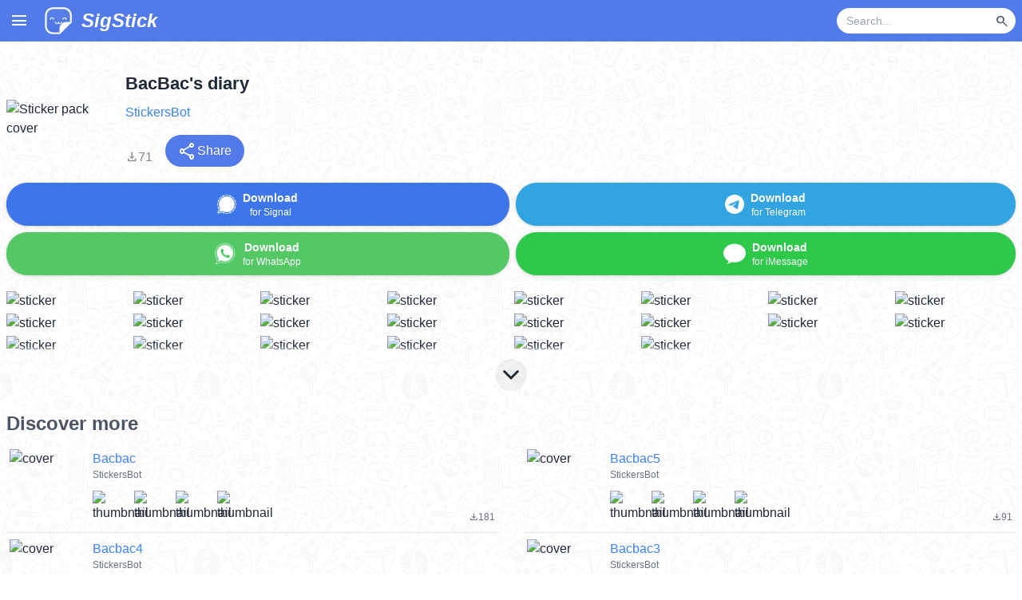

--- FILE ---
content_type: text/html; charset=utf-8
request_url: https://www.sigstick.com/pack/4y6eaZNpuONeJpoUje3n
body_size: 10225
content:
<!DOCTYPE html><html lang="en"><head><meta charSet="utf-8" data-next-head=""/><meta charSet="utf-8"/><meta name="viewport" content="width=device-width, initial-scale=1, shrink-to-fit=no" data-next-head=""/><title data-next-head="">BacBac&#x27;s diary - Download Stickers from Sigstick</title><link rel="canonical" href="https://www.sigstick.com/pack/4y6eaZNpuONeJpoUje3n-bacbac&#x27;s-diary" data-next-head=""/><meta property="og:title" content="BacBac&#x27;s diary" data-next-head=""/><meta property="og:url" content="https://www.sigstick.com/pack/4y6eaZNpuONeJpoUje3n-bacbac&#x27;s-diary" data-next-head=""/><meta property="og:image" content="https://cdn.cdnstep.com/4y6eaZNpuONeJpoUje3n/cover.thumb256.png" data-next-head=""/><meta name="og:description" content="Download &quot;BacBac&#x27;s diary&quot; stickers for Signal, WhatsApp and Telegram" data-next-head=""/><meta name="description" content="Download &quot;BacBac&#x27;s diary&quot; stickers for Signal, WhatsApp and Telegram" data-next-head=""/><meta property="og:site_name" content="SigStick"/><meta property="og:type" content="website"/><meta name="keywords" content="sticker maker, whatsapp stickers, sticker whats, cute stickers, whatsapp sticker maker, sticker creator, whatsapp sticker download, signal stickers, imessage stickers, imessage sticker maker, SigStick, stickerly, telegram stickers, animated stickers, sticker maker for iOS and Android, whatsticker"/><meta name="msapplication-TileColor" content="#da532c"/><meta name="theme-color" content="#ffffff"/><link rel="apple-touch-icon" sizes="180x180" href="/apple-touch-icon.png"/><link rel="icon" type="image/png" sizes="32x32" href="/favicon-32x32.png"/><link rel="icon" type="image/png" sizes="16x16" href="/favicon-16x16.png"/><link rel="manifest" href="/site.webmanifest"/><link rel="mask-icon" href="/safari-pinned-tab.svg" color="#5bbad5"/><link rel="preconnect" href="https://fonts.gstatic.com"/><link rel="preload" href="/_next/static/css/4d2eee50c04b958f.css" as="style"/><link rel="preload" href="/_next/static/css/9541bd0a2e5bed96.css" as="style"/><link href="https://fonts.googleapis.com/css2?family=Montserrat&amp;family=Pacifico&amp;display=swap" rel="stylesheet"/><link rel="stylesheet" href="https://fonts.googleapis.com/css2?family=Material+Symbols+Outlined:opsz,wght,FILL,GRAD@20..48,100..700,0..1,-50..200&amp;icon_names=arrow_upward,close,file_download,keyboard_arrow_down,menu,new_releases,search,share,visibility_off,whatshot&amp;display=block"/><link rel="stylesheet" href="/_next/static/css/4d2eee50c04b958f.css" data-n-g=""/><link rel="stylesheet" href="/_next/static/css/9541bd0a2e5bed96.css" data-n-p=""/><noscript data-n-css=""></noscript><script defer="" noModule="" src="/_next/static/chunks/polyfills-42372ed130431b0a.js"></script><script src="/_next/static/chunks/webpack-a339f4a57035852b.js" defer=""></script><script src="/_next/static/chunks/framework-3939a64e8358a45a.js" defer=""></script><script src="/_next/static/chunks/main-c9a603f31a864d04.js" defer=""></script><script src="/_next/static/chunks/pages/_app-ab10abcd23a826ae.js" defer=""></script><script src="/_next/static/chunks/98309536-b4306d89c039e30f.js" defer=""></script><script src="/_next/static/chunks/438-da042413d0ff0484.js" defer=""></script><script src="/_next/static/chunks/pages/pack/%5Bslug%5D-11cb6976e66e66d0.js" defer=""></script><script src="/_next/static/9wT5PH9bdEB7i1V6Mumti/_buildManifest.js" defer=""></script><script src="/_next/static/9wT5PH9bdEB7i1V6Mumti/_ssgManifest.js" defer=""></script></head><body><link rel="preload" as="image" href="https://cdn.cdnstep.com/4y6eaZNpuONeJpoUje3n/cover.thumb256.png"/><link rel="preload" as="image" href="/assets/icon/signal_icon.png"/><link rel="preload" as="image" href="/assets/icon/whatsapp256_icon.png"/><link rel="preload" as="image" href="/assets/icon/telegram256_icon.png"/><link rel="preload" as="image" href="/assets/icon/imessage256_icon.png"/><link rel="preload" as="image" href="https://cdn.cdnstep.com/4y6eaZNpuONeJpoUje3n/0.thumb128.png"/><link rel="preload" as="image" href="https://cdn.cdnstep.com/4y6eaZNpuONeJpoUje3n/1.thumb128.png"/><link rel="preload" as="image" href="https://cdn.cdnstep.com/4y6eaZNpuONeJpoUje3n/2.thumb128.png"/><link rel="preload" as="image" href="https://cdn.cdnstep.com/4y6eaZNpuONeJpoUje3n/3.thumb128.png"/><link rel="preload" as="image" href="https://cdn.cdnstep.com/4y6eaZNpuONeJpoUje3n/4.thumb128.png"/><link rel="preload" as="image" href="https://cdn.cdnstep.com/4y6eaZNpuONeJpoUje3n/5.thumb128.png"/><link rel="preload" as="image" href="https://cdn.cdnstep.com/4y6eaZNpuONeJpoUje3n/6.thumb128.png"/><link rel="preload" as="image" href="https://cdn.cdnstep.com/4y6eaZNpuONeJpoUje3n/7.thumb128.png"/><link rel="preload" as="image" href="https://cdn.cdnstep.com/4y6eaZNpuONeJpoUje3n/8.thumb128.png"/><link rel="preload" as="image" href="https://cdn.cdnstep.com/4y6eaZNpuONeJpoUje3n/9.thumb128.png"/><link rel="preload" as="image" href="https://cdn.cdnstep.com/4y6eaZNpuONeJpoUje3n/10.thumb128.png"/><link rel="preload" as="image" href="https://cdn.cdnstep.com/4y6eaZNpuONeJpoUje3n/11.thumb128.png"/><link rel="preload" as="image" href="https://cdn.cdnstep.com/4y6eaZNpuONeJpoUje3n/12.thumb128.png"/><link rel="preload" as="image" href="https://cdn.cdnstep.com/4y6eaZNpuONeJpoUje3n/13.thumb128.png"/><link rel="preload" as="image" href="https://cdn.cdnstep.com/4y6eaZNpuONeJpoUje3n/14.thumb128.png"/><link rel="preload" as="image" href="https://cdn.cdnstep.com/4y6eaZNpuONeJpoUje3n/15.thumb128.png"/><link rel="preload" as="image" href="https://cdn.cdnstep.com/4y6eaZNpuONeJpoUje3n/16.thumb128.png"/><link rel="preload" as="image" href="https://cdn.cdnstep.com/4y6eaZNpuONeJpoUje3n/17.thumb128.png"/><link rel="preload" as="image" href="https://cdn.cdnstep.com/4y6eaZNpuONeJpoUje3n/18.thumb128.png"/><link rel="preload" as="image" href="https://cdn.cdnstep.com/4y6eaZNpuONeJpoUje3n/19.thumb128.png"/><link rel="preload" as="image" href="https://cdn.cdnstep.com/4y6eaZNpuONeJpoUje3n/20.thumb128.png"/><link rel="preload" as="image" href="https://cdn.cdnstep.com/4y6eaZNpuONeJpoUje3n/21.thumb128.png"/><link rel="preload" as="image" href="https://cdn.cdnstep.com/UOV0nmjinkpdkt85snM0/cover.thumb128.png"/><link rel="preload" as="image" href="https://cdn.cdnstep.com/UOV0nmjinkpdkt85snM0/1.thumb128.png"/><link rel="preload" as="image" href="https://cdn.cdnstep.com/UOV0nmjinkpdkt85snM0/2.thumb128.png"/><link rel="preload" as="image" href="https://cdn.cdnstep.com/UOV0nmjinkpdkt85snM0/3.thumb128.png"/><link rel="preload" as="image" href="https://cdn.cdnstep.com/UOV0nmjinkpdkt85snM0/4.thumb128.png"/><link rel="preload" as="image" href="https://cdn.cdnstep.com/JofLQWavB8Fb2sRk7NtU/cover.thumb128.png"/><link rel="preload" as="image" href="https://cdn.cdnstep.com/JofLQWavB8Fb2sRk7NtU/1.thumb128.png"/><link rel="preload" as="image" href="https://cdn.cdnstep.com/JofLQWavB8Fb2sRk7NtU/2.thumb128.png"/><link rel="preload" as="image" href="https://cdn.cdnstep.com/JofLQWavB8Fb2sRk7NtU/3.thumb128.png"/><link rel="preload" as="image" href="https://cdn.cdnstep.com/JofLQWavB8Fb2sRk7NtU/4.thumb128.png"/><link rel="preload" as="image" href="https://cdn.cdnstep.com/O2w5BruNz9pxHUSNLYr4/cover.thumb128.png"/><link rel="preload" as="image" href="https://cdn.cdnstep.com/O2w5BruNz9pxHUSNLYr4/1.thumb128.png"/><link rel="preload" as="image" href="https://cdn.cdnstep.com/O2w5BruNz9pxHUSNLYr4/2.thumb128.png"/><link rel="preload" as="image" href="https://cdn.cdnstep.com/O2w5BruNz9pxHUSNLYr4/3.thumb128.png"/><link rel="preload" as="image" href="https://cdn.cdnstep.com/O2w5BruNz9pxHUSNLYr4/4.thumb128.png"/><link rel="preload" as="image" href="https://cdn.cdnstep.com/2qxykfw3rIBKTOQuTlfb/cover.thumb128.png"/><link rel="preload" as="image" href="https://cdn.cdnstep.com/2qxykfw3rIBKTOQuTlfb/1.thumb128.png"/><link rel="preload" as="image" href="https://cdn.cdnstep.com/2qxykfw3rIBKTOQuTlfb/2.thumb128.png"/><link rel="preload" as="image" href="https://cdn.cdnstep.com/2qxykfw3rIBKTOQuTlfb/3.thumb128.png"/><link rel="preload" as="image" href="https://cdn.cdnstep.com/2qxykfw3rIBKTOQuTlfb/4.thumb128.png"/><link rel="preload" as="image" href="https://cdn.cdnstep.com/QFYTqRJLCBAv0xXCidsq/cover.thumb128.png"/><link rel="preload" as="image" href="https://cdn.cdnstep.com/QFYTqRJLCBAv0xXCidsq/1.thumb128.png"/><link rel="preload" as="image" href="https://cdn.cdnstep.com/QFYTqRJLCBAv0xXCidsq/2.thumb128.png"/><link rel="preload" as="image" href="https://cdn.cdnstep.com/QFYTqRJLCBAv0xXCidsq/3.thumb128.png"/><link rel="preload" as="image" href="https://cdn.cdnstep.com/QFYTqRJLCBAv0xXCidsq/4.thumb128.png"/><link rel="preload" as="image" href="https://cdn.cdnstep.com/m81PqWsJesEW4emNrK6O/cover-2.thumb128.png"/><link rel="preload" as="image" href="https://cdn.cdnstep.com/m81PqWsJesEW4emNrK6O/1-1.thumb128.png"/><link rel="preload" as="image" href="https://cdn.cdnstep.com/m81PqWsJesEW4emNrK6O/2-1.thumb128.png"/><link rel="preload" as="image" href="https://cdn.cdnstep.com/m81PqWsJesEW4emNrK6O/3-1.thumb128.png"/><link rel="preload" as="image" href="https://cdn.cdnstep.com/m81PqWsJesEW4emNrK6O/4-1.thumb128.png"/><link rel="preload" as="image" href="https://cdn.cdnstep.com/rbIAyVm3d4pguD5esHZs/cover.thumb128.png"/><link rel="preload" as="image" href="https://cdn.cdnstep.com/rbIAyVm3d4pguD5esHZs/1.thumb128.png"/><link rel="preload" as="image" href="https://cdn.cdnstep.com/rbIAyVm3d4pguD5esHZs/2.thumb128.png"/><link rel="preload" as="image" href="https://cdn.cdnstep.com/rbIAyVm3d4pguD5esHZs/3.thumb128.png"/><link rel="preload" as="image" href="https://cdn.cdnstep.com/rbIAyVm3d4pguD5esHZs/4.thumb128.png"/><link rel="preload" as="image" href="https://cdn.cdnstep.com/Wye9Q1yEf6tvGFIqtd8f/cover-2.thumb128.png"/><link rel="preload" as="image" href="https://cdn.cdnstep.com/Wye9Q1yEf6tvGFIqtd8f/1-1.thumb128.png"/><link rel="preload" as="image" href="https://cdn.cdnstep.com/Wye9Q1yEf6tvGFIqtd8f/2-1.thumb128.png"/><link rel="preload" as="image" href="https://cdn.cdnstep.com/Wye9Q1yEf6tvGFIqtd8f/3-1.thumb128.png"/><link rel="preload" as="image" href="https://cdn.cdnstep.com/Wye9Q1yEf6tvGFIqtd8f/4-1.thumb128.png"/><link rel="preload" as="image" href="https://cdn.cdnstep.com/He59FgBNPdDo5lgh90wT/cover-2.thumb128.png"/><link rel="preload" as="image" href="https://cdn.cdnstep.com/He59FgBNPdDo5lgh90wT/1-1.thumb128.png"/><link rel="preload" as="image" href="https://cdn.cdnstep.com/He59FgBNPdDo5lgh90wT/2-1.thumb128.png"/><link rel="preload" as="image" href="https://cdn.cdnstep.com/He59FgBNPdDo5lgh90wT/3-1.thumb128.png"/><link rel="preload" as="image" href="https://cdn.cdnstep.com/He59FgBNPdDo5lgh90wT/4-1.thumb128.png"/><link rel="preload" as="image" href="https://cdn.cdnstep.com/O23BqpdQKgEDf8foYwlE/cover-2.thumb128.png"/><link rel="preload" as="image" href="https://cdn.cdnstep.com/O23BqpdQKgEDf8foYwlE/1-1.thumb128.png"/><link rel="preload" as="image" href="https://cdn.cdnstep.com/O23BqpdQKgEDf8foYwlE/2-1.thumb128.png"/><link rel="preload" as="image" href="https://cdn.cdnstep.com/O23BqpdQKgEDf8foYwlE/3-1.thumb128.png"/><link rel="preload" as="image" href="https://cdn.cdnstep.com/O23BqpdQKgEDf8foYwlE/4-1.thumb128.png"/><link rel="preload" as="image" href="https://cdn.cdnstep.com/sI3c3x1VNY0PwwBjxQEU/cover.thumb128.png"/><link rel="preload" as="image" href="https://cdn.cdnstep.com/sI3c3x1VNY0PwwBjxQEU/1.thumb128.png"/><link rel="preload" as="image" href="https://cdn.cdnstep.com/sI3c3x1VNY0PwwBjxQEU/2.thumb128.png"/><link rel="preload" as="image" href="https://cdn.cdnstep.com/sI3c3x1VNY0PwwBjxQEU/3.thumb128.png"/><link rel="preload" as="image" href="https://cdn.cdnstep.com/sI3c3x1VNY0PwwBjxQEU/4.thumb128.png"/><link rel="preload" as="image" href="https://cdn.cdnstep.com/XJBBgj2DFie2yZ5KD8Mo/cover.thumb128.png"/><link rel="preload" as="image" href="https://cdn.cdnstep.com/XJBBgj2DFie2yZ5KD8Mo/1.thumb128.png"/><link rel="preload" as="image" href="https://cdn.cdnstep.com/XJBBgj2DFie2yZ5KD8Mo/2.thumb128.png"/><link rel="preload" as="image" href="https://cdn.cdnstep.com/XJBBgj2DFie2yZ5KD8Mo/3.thumb128.png"/><link rel="preload" as="image" href="https://cdn.cdnstep.com/XJBBgj2DFie2yZ5KD8Mo/4.thumb128.png"/><link rel="preload" as="image" href="https://cdn.cdnstep.com/WMRoD1Dk53X6jTrWTIW6/cover.thumb128.png"/><link rel="preload" as="image" href="https://cdn.cdnstep.com/WMRoD1Dk53X6jTrWTIW6/1.thumb128.png"/><link rel="preload" as="image" href="https://cdn.cdnstep.com/WMRoD1Dk53X6jTrWTIW6/2.thumb128.png"/><link rel="preload" as="image" href="https://cdn.cdnstep.com/WMRoD1Dk53X6jTrWTIW6/3.thumb128.png"/><link rel="preload" as="image" href="https://cdn.cdnstep.com/WMRoD1Dk53X6jTrWTIW6/4.thumb128.png"/><link rel="preload" as="image" href="https://cdn.cdnstep.com/GjD7bGLkienMLoIVbDyw/cover.thumb128.png"/><link rel="preload" as="image" href="https://cdn.cdnstep.com/GjD7bGLkienMLoIVbDyw/1.thumb128.png"/><link rel="preload" as="image" href="https://cdn.cdnstep.com/GjD7bGLkienMLoIVbDyw/2.thumb128.png"/><link rel="preload" as="image" href="https://cdn.cdnstep.com/GjD7bGLkienMLoIVbDyw/3.thumb128.png"/><link rel="preload" as="image" href="https://cdn.cdnstep.com/GjD7bGLkienMLoIVbDyw/4.thumb128.png"/><link rel="preload" as="image" href="https://cdn.cdnstep.com/5IufwP26oJhIpeBox4Ne/cover.thumb128.png"/><link rel="preload" as="image" href="https://cdn.cdnstep.com/5IufwP26oJhIpeBox4Ne/1.thumb128.png"/><link rel="preload" as="image" href="https://cdn.cdnstep.com/5IufwP26oJhIpeBox4Ne/2.thumb128.png"/><link rel="preload" as="image" href="https://cdn.cdnstep.com/5IufwP26oJhIpeBox4Ne/3.thumb128.png"/><link rel="preload" as="image" href="https://cdn.cdnstep.com/5IufwP26oJhIpeBox4Ne/4.thumb128.png"/><link rel="preload" as="image" href="/assets/img/appstore2025.png"/><link rel="preload" as="image" href="/assets/img/google-play-badge2025.png"/><div id="__next"><div class="flex flex-col min-h-screen"><div class="Nav_Nav__k6Jk7"><div class="Nav_masthead__WvbT3"><div class="container mx-auto"><div class="Nav_hamburgerMenu__sWidb"><span class="material-symbols-outlined cursor-pointer px-3" style="line-height:52px">menu</span></div><a href="/"><div class="inline-block p-2"><img alt="SigStick logo" loading="lazy" width="36" height="36" decoding="async" data-nimg="1" class="inline-block align-middle" style="color:transparent" srcSet="/_next/image?url=%2F_next%2Fstatic%2Fmedia%2Flogo.15991c00.webp&amp;w=48&amp;q=75 1x, /_next/image?url=%2F_next%2Fstatic%2Fmedia%2Flogo.15991c00.webp&amp;w=96&amp;q=75 2x" src="/_next/image?url=%2F_next%2Fstatic%2Fmedia%2Flogo.15991c00.webp&amp;w=96&amp;q=75"/><span class="hidden min-[350px]:inline text-2xl text-white pl-2 italic font-bold leading-9 ml-1 align-middle">SigStick</span></div></a><div class="float-right flex items-center h-[52px] pr-2"><form class="flex"><div class="flex items-center bg-white rounded-full h-8 pl-3 pr-1 w-28 sm:w-40 md:w-56"><input type="text" id="nav-bar-keyword" class="text-black bg-transparent border-none outline-none flex-grow text-sm w-full" placeholder="Search..." value=""/><button type="submit" disabled="" class="ml-1 p-1 rounded-full hover:bg-gray-100 flex items-center justify-center"><span class="material-symbols-outlined text-gray-600" style="font-size:18px">search</span></button></div></form></div><div class="spacer" style="clear:both"></div></div></div></div><div class="flex-grow relative"><main><div class="Pack_bgPattern__wOttg"><div class="container mx-auto px-2 pb-4 pt-2 md:pt-4"><div class="relative"><div><section class="flex flex-row w-full md:mt-5 mb-1 items-center"><img class="rounded mr-2 md:mr-4 cursor-pointer hover:opacity-80 transition-opacity" src="https://cdn.cdnstep.com/4y6eaZNpuONeJpoUje3n/cover.thumb256.png" width="128" height="128" alt="Sticker pack cover" title="Tap to copy pack ID for Discord bot"/><div class="Pack_packTopSectionText__DBuZa flex-grow"><div class="Pack_title__PI7mV">BacBac&#x27;s diary</div><div class="Pack_author__Jw0so"><a href="/stickers?author=StickersBot" class="text-blue-500 hover:text-blue-800 py-2 flex items-center">StickersBot</a></div><div class="justify-start text-gray-600 text-xs"></div><div class="flex flex-row items-baseline mt-2 justify-between md:justify-start"><div class="Pack_downloadCount__2g8ud"><span class="material-symbols-outlined">file_download</span><span>71</span></div><div class="md:ml-4"><button class="bg-[#527AE9] hover:bg-[#3371E3] text-white px-4 py-2 rounded-full flex items-center gap-1" title="Share sticker pack"><span class="material-symbols-outlined">share</span><span>Share</span></button></div></div></div></section><section class="my-5"><div class="flex flex-row items-center"><div class="flex-auto mr-2"><button type="button" class="w-full btn px-2 mb-2 py-0 Pack_btnSignal__6BbU2  drop-shadow"><img class="inline-block h-6 w-6" src="/assets/icon/signal_icon.png" alt="Signal"/><div class="align-middle ml-2 text-sm inline-block"><div class="font-bold">Download</div><div class="text-xs">for Signal</div></div></button><button type="button" class="w-full btn px-2 flex-auto py-0 Pack_btnWhatsapp__RY_WD drop-shadow"><img class="inline-block h-7 w-7" src="/assets/icon/whatsapp256_icon.png" alt="WhatsApp"/><div class="align-middle ml-2 text-sm inline-block"><div class="font-bold">Download</div><div class="text-xs">for WhatsApp</div></div></button></div><div class="flex-auto"><button type="button" class="w-full btn px-2 flex-auto mb-2 py-0 Pack_btnTelegram__NHCCJ  drop-shadow"><img class="inline-block h-6 w-6" src="/assets/icon/telegram256_icon.png" alt="Telegram"/><div class="align-middle ml-2 text-sm inline-block"><div class="font-bold">Download</div><div class="text-xs">for Telegram</div></div></button><button type="button" class="w-full btn px-2 flex-auto Pack_btnIMessage__lx6bV drop-shadow"><img class="inline-block h-7 w-7" src="/assets/icon/imessage256_icon.png" alt="iMessage"/><div class="align-middle ml-2 text-sm inline-block"><div class="font-bold">Download</div><div class="text-xs">for iMessage</div></div></button></div></div></section><section class="mb-5"><div class="Pack_stickerGrid__aELrc"><div class="Pack_stickerThumbContainer__TDFiJ"><img class="Pack_stickerThumb__mYDjI rounded cursor-pointer hover:opacity-80 transition-opacity" src="https://cdn.cdnstep.com/4y6eaZNpuONeJpoUje3n/0.thumb128.png" alt="sticker"/></div><div class="Pack_stickerThumbContainer__TDFiJ"><img class="Pack_stickerThumb__mYDjI rounded cursor-pointer hover:opacity-80 transition-opacity" src="https://cdn.cdnstep.com/4y6eaZNpuONeJpoUje3n/1.thumb128.png" alt="sticker"/></div><div class="Pack_stickerThumbContainer__TDFiJ"><img class="Pack_stickerThumb__mYDjI rounded cursor-pointer hover:opacity-80 transition-opacity" src="https://cdn.cdnstep.com/4y6eaZNpuONeJpoUje3n/2.thumb128.png" alt="sticker"/></div><div class="Pack_stickerThumbContainer__TDFiJ"><img class="Pack_stickerThumb__mYDjI rounded cursor-pointer hover:opacity-80 transition-opacity" src="https://cdn.cdnstep.com/4y6eaZNpuONeJpoUje3n/3.thumb128.png" alt="sticker"/></div><div class="Pack_stickerThumbContainer__TDFiJ"><img class="Pack_stickerThumb__mYDjI rounded cursor-pointer hover:opacity-80 transition-opacity" src="https://cdn.cdnstep.com/4y6eaZNpuONeJpoUje3n/4.thumb128.png" alt="sticker"/></div><div class="Pack_stickerThumbContainer__TDFiJ"><img class="Pack_stickerThumb__mYDjI rounded cursor-pointer hover:opacity-80 transition-opacity" src="https://cdn.cdnstep.com/4y6eaZNpuONeJpoUje3n/5.thumb128.png" alt="sticker"/></div><div class="Pack_stickerThumbContainer__TDFiJ"><img class="Pack_stickerThumb__mYDjI rounded cursor-pointer hover:opacity-80 transition-opacity" src="https://cdn.cdnstep.com/4y6eaZNpuONeJpoUje3n/6.thumb128.png" alt="sticker"/></div><div class="Pack_stickerThumbContainer__TDFiJ"><img class="Pack_stickerThumb__mYDjI rounded cursor-pointer hover:opacity-80 transition-opacity" src="https://cdn.cdnstep.com/4y6eaZNpuONeJpoUje3n/7.thumb128.png" alt="sticker"/></div><div class="Pack_stickerThumbContainer__TDFiJ"><img class="Pack_stickerThumb__mYDjI rounded cursor-pointer hover:opacity-80 transition-opacity" src="https://cdn.cdnstep.com/4y6eaZNpuONeJpoUje3n/8.thumb128.png" alt="sticker"/></div><div class="Pack_stickerThumbContainer__TDFiJ"><img class="Pack_stickerThumb__mYDjI rounded cursor-pointer hover:opacity-80 transition-opacity" src="https://cdn.cdnstep.com/4y6eaZNpuONeJpoUje3n/9.thumb128.png" alt="sticker"/></div><div class="Pack_stickerThumbContainer__TDFiJ"><img class="Pack_stickerThumb__mYDjI rounded cursor-pointer hover:opacity-80 transition-opacity" src="https://cdn.cdnstep.com/4y6eaZNpuONeJpoUje3n/10.thumb128.png" alt="sticker"/></div><div class="Pack_stickerThumbContainer__TDFiJ"><img class="Pack_stickerThumb__mYDjI rounded cursor-pointer hover:opacity-80 transition-opacity" src="https://cdn.cdnstep.com/4y6eaZNpuONeJpoUje3n/11.thumb128.png" alt="sticker"/></div><div class="Pack_stickerThumbContainer__TDFiJ"><img class="Pack_stickerThumb__mYDjI rounded cursor-pointer hover:opacity-80 transition-opacity" src="https://cdn.cdnstep.com/4y6eaZNpuONeJpoUje3n/12.thumb128.png" alt="sticker"/></div><div class="Pack_stickerThumbContainer__TDFiJ"><img class="Pack_stickerThumb__mYDjI rounded cursor-pointer hover:opacity-80 transition-opacity" src="https://cdn.cdnstep.com/4y6eaZNpuONeJpoUje3n/13.thumb128.png" alt="sticker"/></div><div class="Pack_stickerThumbContainer__TDFiJ"><img class="Pack_stickerThumb__mYDjI rounded cursor-pointer hover:opacity-80 transition-opacity" src="https://cdn.cdnstep.com/4y6eaZNpuONeJpoUje3n/14.thumb128.png" alt="sticker"/></div><div class="Pack_stickerThumbContainer__TDFiJ"><img class="Pack_stickerThumb__mYDjI rounded cursor-pointer hover:opacity-80 transition-opacity" src="https://cdn.cdnstep.com/4y6eaZNpuONeJpoUje3n/15.thumb128.png" alt="sticker"/></div></div><div class="Pack_stickerGrid__aELrc Pack_teaser__zXvzG"><div class="Pack_stickerThumbContainer__TDFiJ"><img class="Pack_stickerThumb__mYDjI rounded cursor-pointer hover:opacity-80 transition-opacity" src="https://cdn.cdnstep.com/4y6eaZNpuONeJpoUje3n/16.thumb128.png" alt="sticker"/></div><div class="Pack_stickerThumbContainer__TDFiJ"><img class="Pack_stickerThumb__mYDjI rounded cursor-pointer hover:opacity-80 transition-opacity" src="https://cdn.cdnstep.com/4y6eaZNpuONeJpoUje3n/17.thumb128.png" alt="sticker"/></div><div class="Pack_stickerThumbContainer__TDFiJ"><img class="Pack_stickerThumb__mYDjI rounded cursor-pointer hover:opacity-80 transition-opacity" src="https://cdn.cdnstep.com/4y6eaZNpuONeJpoUje3n/18.thumb128.png" alt="sticker"/></div><div class="Pack_stickerThumbContainer__TDFiJ"><img class="Pack_stickerThumb__mYDjI rounded cursor-pointer hover:opacity-80 transition-opacity" src="https://cdn.cdnstep.com/4y6eaZNpuONeJpoUje3n/19.thumb128.png" alt="sticker"/></div><div class="Pack_stickerThumbContainer__TDFiJ"><img class="Pack_stickerThumb__mYDjI rounded cursor-pointer hover:opacity-80 transition-opacity" src="https://cdn.cdnstep.com/4y6eaZNpuONeJpoUje3n/20.thumb128.png" alt="sticker"/></div><div class="Pack_stickerThumbContainer__TDFiJ"><img class="Pack_stickerThumb__mYDjI rounded cursor-pointer hover:opacity-80 transition-opacity" src="https://cdn.cdnstep.com/4y6eaZNpuONeJpoUje3n/21.thumb128.png" alt="sticker"/></div></div><div class="Pack_expandButton__9WySS"><span class="material-symbols-outlined">keyboard_arrow_down</span></div></section></div></div><section class="Pack_discoverSection___JWo0"><h2>Discover more</h2><div><div class="grid md:grid-cols-2 gap-x-8"><a class="p-1 py-2 items-stretch w-full PackItem_stickerPack__sD2J8" href="/pack/UOV0nmjinkpdkt85snM0-bacbac"><div class="PackItem_packCover__n0dlE"><img class="rounded" alt="cover" src="https://cdn.cdnstep.com/UOV0nmjinkpdkt85snM0/cover.thumb128.png" width="96" height="96"/></div><div class="flex flex-col pl-2 grow min-w-0"><div class="flex justify-between"><div class="text-base text-blue-500 hover:text-blue-800 truncate">Bacbac</div></div><div class="text-xs text-gray-500 truncate grow flex">StickersBot<!-- --> </div><div class="flex flex-row flex-nowrap"><img class="rounded mr-2 w-9 h-9 min-[400px]:w-11 min-[400px]:h-11" alt="thumbnail" src="https://cdn.cdnstep.com/UOV0nmjinkpdkt85snM0/1.thumb128.png" width="48" height="48"/><img class="rounded mr-2 w-9 h-9 min-[400px]:w-11 min-[400px]:h-11" alt="thumbnail" src="https://cdn.cdnstep.com/UOV0nmjinkpdkt85snM0/2.thumb128.png" width="48" height="48"/><img class="rounded mr-2 w-9 h-9 min-[400px]:w-11 min-[400px]:h-11" alt="thumbnail" src="https://cdn.cdnstep.com/UOV0nmjinkpdkt85snM0/3.thumb128.png" width="48" height="48"/><img class="rounded mr-2 w-9 h-9 min-[400px]:w-11 min-[400px]:h-11" alt="thumbnail" src="https://cdn.cdnstep.com/UOV0nmjinkpdkt85snM0/4.thumb128.png" width="48" height="48"/><div class="text-gray-500 grow text-right self-end"><span class="material-symbols-outlined text-sm align-middle" style="font-size:12px">file_download</span><span class="text-sm align-middle" style="font-size:12px">181</span></div></div></div></a><a class="p-1 py-2 items-stretch w-full PackItem_stickerPack__sD2J8" href="/pack/JofLQWavB8Fb2sRk7NtU-bacbac5"><div class="PackItem_packCover__n0dlE"><img class="rounded" alt="cover" src="https://cdn.cdnstep.com/JofLQWavB8Fb2sRk7NtU/cover.thumb128.png" width="96" height="96"/></div><div class="flex flex-col pl-2 grow min-w-0"><div class="flex justify-between"><div class="text-base text-blue-500 hover:text-blue-800 truncate">Bacbac5</div></div><div class="text-xs text-gray-500 truncate grow flex">StickersBot<!-- --> </div><div class="flex flex-row flex-nowrap"><img class="rounded mr-2 w-9 h-9 min-[400px]:w-11 min-[400px]:h-11" alt="thumbnail" src="https://cdn.cdnstep.com/JofLQWavB8Fb2sRk7NtU/1.thumb128.png" width="48" height="48"/><img class="rounded mr-2 w-9 h-9 min-[400px]:w-11 min-[400px]:h-11" alt="thumbnail" src="https://cdn.cdnstep.com/JofLQWavB8Fb2sRk7NtU/2.thumb128.png" width="48" height="48"/><img class="rounded mr-2 w-9 h-9 min-[400px]:w-11 min-[400px]:h-11" alt="thumbnail" src="https://cdn.cdnstep.com/JofLQWavB8Fb2sRk7NtU/3.thumb128.png" width="48" height="48"/><img class="rounded mr-2 w-9 h-9 min-[400px]:w-11 min-[400px]:h-11" alt="thumbnail" src="https://cdn.cdnstep.com/JofLQWavB8Fb2sRk7NtU/4.thumb128.png" width="48" height="48"/><div class="text-gray-500 grow text-right self-end"><span class="material-symbols-outlined text-sm align-middle" style="font-size:12px">file_download</span><span class="text-sm align-middle" style="font-size:12px">91</span></div></div></div></a><a class="p-1 py-2 items-stretch w-full PackItem_stickerPack__sD2J8" href="/pack/O2w5BruNz9pxHUSNLYr4-bacbac4"><div class="PackItem_packCover__n0dlE"><img class="rounded" alt="cover" src="https://cdn.cdnstep.com/O2w5BruNz9pxHUSNLYr4/cover.thumb128.png" width="96" height="96"/></div><div class="flex flex-col pl-2 grow min-w-0"><div class="flex justify-between"><div class="text-base text-blue-500 hover:text-blue-800 truncate">Bacbac4</div></div><div class="text-xs text-gray-500 truncate grow flex">StickersBot<!-- --> </div><div class="flex flex-row flex-nowrap"><img class="rounded mr-2 w-9 h-9 min-[400px]:w-11 min-[400px]:h-11" alt="thumbnail" src="https://cdn.cdnstep.com/O2w5BruNz9pxHUSNLYr4/1.thumb128.png" width="48" height="48"/><img class="rounded mr-2 w-9 h-9 min-[400px]:w-11 min-[400px]:h-11" alt="thumbnail" src="https://cdn.cdnstep.com/O2w5BruNz9pxHUSNLYr4/2.thumb128.png" width="48" height="48"/><img class="rounded mr-2 w-9 h-9 min-[400px]:w-11 min-[400px]:h-11" alt="thumbnail" src="https://cdn.cdnstep.com/O2w5BruNz9pxHUSNLYr4/3.thumb128.png" width="48" height="48"/><img class="rounded mr-2 w-9 h-9 min-[400px]:w-11 min-[400px]:h-11" alt="thumbnail" src="https://cdn.cdnstep.com/O2w5BruNz9pxHUSNLYr4/4.thumb128.png" width="48" height="48"/><div class="text-gray-500 grow text-right self-end"><span class="material-symbols-outlined text-sm align-middle" style="font-size:12px">file_download</span><span class="text-sm align-middle" style="font-size:12px">114</span></div></div></div></a><a class="p-1 py-2 items-stretch w-full PackItem_stickerPack__sD2J8" href="/pack/2qxykfw3rIBKTOQuTlfb-bacbac3"><div class="PackItem_packCover__n0dlE"><img class="rounded" alt="cover" src="https://cdn.cdnstep.com/2qxykfw3rIBKTOQuTlfb/cover.thumb128.png" width="96" height="96"/></div><div class="flex flex-col pl-2 grow min-w-0"><div class="flex justify-between"><div class="text-base text-blue-500 hover:text-blue-800 truncate">Bacbac3</div></div><div class="text-xs text-gray-500 truncate grow flex">StickersBot<!-- --> </div><div class="flex flex-row flex-nowrap"><img class="rounded mr-2 w-9 h-9 min-[400px]:w-11 min-[400px]:h-11" alt="thumbnail" src="https://cdn.cdnstep.com/2qxykfw3rIBKTOQuTlfb/1.thumb128.png" width="48" height="48"/><img class="rounded mr-2 w-9 h-9 min-[400px]:w-11 min-[400px]:h-11" alt="thumbnail" src="https://cdn.cdnstep.com/2qxykfw3rIBKTOQuTlfb/2.thumb128.png" width="48" height="48"/><img class="rounded mr-2 w-9 h-9 min-[400px]:w-11 min-[400px]:h-11" alt="thumbnail" src="https://cdn.cdnstep.com/2qxykfw3rIBKTOQuTlfb/3.thumb128.png" width="48" height="48"/><img class="rounded mr-2 w-9 h-9 min-[400px]:w-11 min-[400px]:h-11" alt="thumbnail" src="https://cdn.cdnstep.com/2qxykfw3rIBKTOQuTlfb/4.thumb128.png" width="48" height="48"/><div class="text-gray-500 grow text-right self-end"><span class="material-symbols-outlined text-sm align-middle" style="font-size:12px">file_download</span><span class="text-sm align-middle" style="font-size:12px">149</span></div></div></div></a><a class="p-1 py-2 items-stretch w-full PackItem_stickerPack__sD2J8" href="/pack/QFYTqRJLCBAv0xXCidsq-bacbac6"><div class="PackItem_packCover__n0dlE"><img class="rounded" alt="cover" src="https://cdn.cdnstep.com/QFYTqRJLCBAv0xXCidsq/cover.thumb128.png" width="96" height="96"/></div><div class="flex flex-col pl-2 grow min-w-0"><div class="flex justify-between"><div class="text-base text-blue-500 hover:text-blue-800 truncate">Bacbac6</div></div><div class="text-xs text-gray-500 truncate grow flex">StickersBot<!-- --> </div><div class="flex flex-row flex-nowrap"><img class="rounded mr-2 w-9 h-9 min-[400px]:w-11 min-[400px]:h-11" alt="thumbnail" src="https://cdn.cdnstep.com/QFYTqRJLCBAv0xXCidsq/1.thumb128.png" width="48" height="48"/><img class="rounded mr-2 w-9 h-9 min-[400px]:w-11 min-[400px]:h-11" alt="thumbnail" src="https://cdn.cdnstep.com/QFYTqRJLCBAv0xXCidsq/2.thumb128.png" width="48" height="48"/><img class="rounded mr-2 w-9 h-9 min-[400px]:w-11 min-[400px]:h-11" alt="thumbnail" src="https://cdn.cdnstep.com/QFYTqRJLCBAv0xXCidsq/3.thumb128.png" width="48" height="48"/><img class="rounded mr-2 w-9 h-9 min-[400px]:w-11 min-[400px]:h-11" alt="thumbnail" src="https://cdn.cdnstep.com/QFYTqRJLCBAv0xXCidsq/4.thumb128.png" width="48" height="48"/><div class="text-gray-500 grow text-right self-end"><span class="material-symbols-outlined text-sm align-middle" style="font-size:12px">file_download</span><span class="text-sm align-middle" style="font-size:12px">96</span></div></div></div></a><a class="p-1 py-2 items-stretch w-full PackItem_stickerPack__sD2J8" href="/pack/m81PqWsJesEW4emNrK6O-%E7%99%BD%E7%99%BD%E6%97%A5%E8%A8%98%2C%E5%93%87%E5%93%87%E5%93%87!-%40kal_pc"><div class="PackItem_packCover__n0dlE"><img class="rounded" alt="cover" src="https://cdn.cdnstep.com/m81PqWsJesEW4emNrK6O/cover-2.thumb128.png" width="96" height="96"/></div><div class="flex flex-col pl-2 grow min-w-0"><div class="flex justify-between"><div class="text-base text-blue-500 hover:text-blue-800 truncate">白白日記,哇哇哇! @kal_pc</div></div><div class="text-xs text-gray-500 truncate grow flex">kal (store-華茂文創-bear) 6apr17<!-- --> </div><div class="flex flex-row flex-nowrap"><img class="rounded mr-2 w-9 h-9 min-[400px]:w-11 min-[400px]:h-11" alt="thumbnail" src="https://cdn.cdnstep.com/m81PqWsJesEW4emNrK6O/1-1.thumb128.png" width="48" height="48"/><img class="rounded mr-2 w-9 h-9 min-[400px]:w-11 min-[400px]:h-11" alt="thumbnail" src="https://cdn.cdnstep.com/m81PqWsJesEW4emNrK6O/2-1.thumb128.png" width="48" height="48"/><img class="rounded mr-2 w-9 h-9 min-[400px]:w-11 min-[400px]:h-11" alt="thumbnail" src="https://cdn.cdnstep.com/m81PqWsJesEW4emNrK6O/3-1.thumb128.png" width="48" height="48"/><img class="rounded mr-2 w-9 h-9 min-[400px]:w-11 min-[400px]:h-11" alt="thumbnail" src="https://cdn.cdnstep.com/m81PqWsJesEW4emNrK6O/4-1.thumb128.png" width="48" height="48"/><div class="text-gray-500 grow text-right self-end"><span class="material-symbols-outlined text-sm align-middle" style="font-size:12px">file_download</span><span class="text-sm align-middle" style="font-size:12px">1055</span></div></div></div></a><a class="p-1 py-2 items-stretch w-full PackItem_stickerPack__sD2J8" href="/pack/rbIAyVm3d4pguD5esHZs-bacbac7"><div class="PackItem_packCover__n0dlE"><img class="rounded" alt="cover" src="https://cdn.cdnstep.com/rbIAyVm3d4pguD5esHZs/cover.thumb128.png" width="96" height="96"/></div><div class="flex flex-col pl-2 grow min-w-0"><div class="flex justify-between"><div class="text-base text-blue-500 hover:text-blue-800 truncate">Bacbac7</div></div><div class="text-xs text-gray-500 truncate grow flex">StickersBot<!-- --> </div><div class="flex flex-row flex-nowrap"><img class="rounded mr-2 w-9 h-9 min-[400px]:w-11 min-[400px]:h-11" alt="thumbnail" src="https://cdn.cdnstep.com/rbIAyVm3d4pguD5esHZs/1.thumb128.png" width="48" height="48"/><img class="rounded mr-2 w-9 h-9 min-[400px]:w-11 min-[400px]:h-11" alt="thumbnail" src="https://cdn.cdnstep.com/rbIAyVm3d4pguD5esHZs/2.thumb128.png" width="48" height="48"/><img class="rounded mr-2 w-9 h-9 min-[400px]:w-11 min-[400px]:h-11" alt="thumbnail" src="https://cdn.cdnstep.com/rbIAyVm3d4pguD5esHZs/3.thumb128.png" width="48" height="48"/><img class="rounded mr-2 w-9 h-9 min-[400px]:w-11 min-[400px]:h-11" alt="thumbnail" src="https://cdn.cdnstep.com/rbIAyVm3d4pguD5esHZs/4.thumb128.png" width="48" height="48"/><div class="text-gray-500 grow text-right self-end"><span class="material-symbols-outlined text-sm align-middle" style="font-size:12px">file_download</span><span class="text-sm align-middle" style="font-size:12px">117</span></div></div></div></a><a class="p-1 py-2 items-stretch w-full PackItem_stickerPack__sD2J8" href="/pack/Wye9Q1yEf6tvGFIqtd8f-%E7%99%BD%E7%99%BD%E6%97%A5%E8%A8%98omg%E9%A0%AD%E6%9C%83%E5%8B%95%E4%BA%86%EF%BC%81-%40kal_pc"><div class="PackItem_packCover__n0dlE"><img class="rounded" alt="cover" src="https://cdn.cdnstep.com/Wye9Q1yEf6tvGFIqtd8f/cover-2.thumb128.png" width="96" height="96"/></div><div class="flex flex-col pl-2 grow min-w-0"><div class="flex justify-between"><div class="text-base text-blue-500 hover:text-blue-800 truncate">白白日記OMG頭會動了！ @kal_pc</div></div><div class="text-xs text-gray-500 truncate grow flex">kal (store-宏華文創-bear) 21jun22<!-- --> </div><div class="flex flex-row flex-nowrap"><img class="rounded mr-2 w-9 h-9 min-[400px]:w-11 min-[400px]:h-11" alt="thumbnail" src="https://cdn.cdnstep.com/Wye9Q1yEf6tvGFIqtd8f/1-1.thumb128.png" width="48" height="48"/><img class="rounded mr-2 w-9 h-9 min-[400px]:w-11 min-[400px]:h-11" alt="thumbnail" src="https://cdn.cdnstep.com/Wye9Q1yEf6tvGFIqtd8f/2-1.thumb128.png" width="48" height="48"/><img class="rounded mr-2 w-9 h-9 min-[400px]:w-11 min-[400px]:h-11" alt="thumbnail" src="https://cdn.cdnstep.com/Wye9Q1yEf6tvGFIqtd8f/3-1.thumb128.png" width="48" height="48"/><img class="rounded mr-2 w-9 h-9 min-[400px]:w-11 min-[400px]:h-11" alt="thumbnail" src="https://cdn.cdnstep.com/Wye9Q1yEf6tvGFIqtd8f/4-1.thumb128.png" width="48" height="48"/><div class="text-gray-500 grow text-right self-end"><span class="material-symbols-outlined text-sm align-middle" style="font-size:12px">file_download</span><span class="text-sm align-middle" style="font-size:12px">732</span></div></div></div></a><a class="p-1 py-2 items-stretch w-full PackItem_stickerPack__sD2J8" href="/pack/He59FgBNPdDo5lgh90wT-%E7%99%BD%E7%99%BD%E6%97%A5%E8%A8%98-%C2%B7-%E5%A5%BD%E7%86%B1%E5%95%8A!-%40kal_pc"><div class="PackItem_packCover__n0dlE"><img class="rounded" alt="cover" src="https://cdn.cdnstep.com/He59FgBNPdDo5lgh90wT/cover-2.thumb128.png" width="96" height="96"/></div><div class="flex flex-col pl-2 grow min-w-0"><div class="flex justify-between"><div class="text-base text-blue-500 hover:text-blue-800 truncate">白白日記 · 好熱啊! @kal_pc</div></div><div class="text-xs text-gray-500 truncate grow flex">kal (store-華茂文創-bear) 2jun16<!-- --> </div><div class="flex flex-row flex-nowrap"><img class="rounded mr-2 w-9 h-9 min-[400px]:w-11 min-[400px]:h-11" alt="thumbnail" src="https://cdn.cdnstep.com/He59FgBNPdDo5lgh90wT/1-1.thumb128.png" width="48" height="48"/><img class="rounded mr-2 w-9 h-9 min-[400px]:w-11 min-[400px]:h-11" alt="thumbnail" src="https://cdn.cdnstep.com/He59FgBNPdDo5lgh90wT/2-1.thumb128.png" width="48" height="48"/><img class="rounded mr-2 w-9 h-9 min-[400px]:w-11 min-[400px]:h-11" alt="thumbnail" src="https://cdn.cdnstep.com/He59FgBNPdDo5lgh90wT/3-1.thumb128.png" width="48" height="48"/><img class="rounded mr-2 w-9 h-9 min-[400px]:w-11 min-[400px]:h-11" alt="thumbnail" src="https://cdn.cdnstep.com/He59FgBNPdDo5lgh90wT/4-1.thumb128.png" width="48" height="48"/><div class="text-gray-500 grow text-right self-end"><span class="material-symbols-outlined text-sm align-middle" style="font-size:12px">file_download</span><span class="text-sm align-middle" style="font-size:12px">860</span></div></div></div></a><a class="p-1 py-2 items-stretch w-full PackItem_stickerPack__sD2J8" href="/pack/O23BqpdQKgEDf8foYwlE-%E7%99%BD%E7%99%BD%E6%97%A5%E8%A8%98-%C2%B7-%E4%B8%8A%E7%8F%AD%E5%8E%BB-%40kal_pc"><div class="PackItem_packCover__n0dlE"><img class="rounded" alt="cover" src="https://cdn.cdnstep.com/O23BqpdQKgEDf8foYwlE/cover-2.thumb128.png" width="96" height="96"/></div><div class="flex flex-col pl-2 grow min-w-0"><div class="flex justify-between"><div class="text-base text-blue-500 hover:text-blue-800 truncate">白白日記 · 上班去 @kal_pc</div></div><div class="text-xs text-gray-500 truncate grow flex">kal (store-華茂文創-bear) 12oct17<!-- --> </div><div class="flex flex-row flex-nowrap"><img class="rounded mr-2 w-9 h-9 min-[400px]:w-11 min-[400px]:h-11" alt="thumbnail" src="https://cdn.cdnstep.com/O23BqpdQKgEDf8foYwlE/1-1.thumb128.png" width="48" height="48"/><img class="rounded mr-2 w-9 h-9 min-[400px]:w-11 min-[400px]:h-11" alt="thumbnail" src="https://cdn.cdnstep.com/O23BqpdQKgEDf8foYwlE/2-1.thumb128.png" width="48" height="48"/><img class="rounded mr-2 w-9 h-9 min-[400px]:w-11 min-[400px]:h-11" alt="thumbnail" src="https://cdn.cdnstep.com/O23BqpdQKgEDf8foYwlE/3-1.thumb128.png" width="48" height="48"/><img class="rounded mr-2 w-9 h-9 min-[400px]:w-11 min-[400px]:h-11" alt="thumbnail" src="https://cdn.cdnstep.com/O23BqpdQKgEDf8foYwlE/4-1.thumb128.png" width="48" height="48"/><div class="text-gray-500 grow text-right self-end"><span class="material-symbols-outlined text-sm align-middle" style="font-size:12px">file_download</span><span class="text-sm align-middle" style="font-size:12px">923</span></div></div></div></a></div></div></section><section class="Pack_authorSection__sMpNe"><h2>More from <!-- -->StickersBot</h2><div><div class="grid md:grid-cols-2 gap-x-8"><a class="p-1 py-2 items-stretch w-full PackItem_stickerPack__sD2J8" href="/pack/sI3c3x1VNY0PwwBjxQEU-love-1"><div class="PackItem_packCover__n0dlE"><img class="rounded" alt="cover" src="https://cdn.cdnstep.com/sI3c3x1VNY0PwwBjxQEU/cover.thumb128.png" width="96" height="96"/></div><div class="flex flex-col pl-2 grow min-w-0"><div class="flex justify-between"><div class="text-base text-blue-500 hover:text-blue-800 truncate">love 1</div></div><div class="text-xs text-gray-500 truncate grow flex">StickersBot<!-- --> </div><div class="flex flex-row flex-nowrap"><img class="rounded mr-2 w-9 h-9 min-[400px]:w-11 min-[400px]:h-11" alt="thumbnail" src="https://cdn.cdnstep.com/sI3c3x1VNY0PwwBjxQEU/1.thumb128.png" width="48" height="48"/><img class="rounded mr-2 w-9 h-9 min-[400px]:w-11 min-[400px]:h-11" alt="thumbnail" src="https://cdn.cdnstep.com/sI3c3x1VNY0PwwBjxQEU/2.thumb128.png" width="48" height="48"/><img class="rounded mr-2 w-9 h-9 min-[400px]:w-11 min-[400px]:h-11" alt="thumbnail" src="https://cdn.cdnstep.com/sI3c3x1VNY0PwwBjxQEU/3.thumb128.png" width="48" height="48"/><img class="rounded mr-2 w-9 h-9 min-[400px]:w-11 min-[400px]:h-11" alt="thumbnail" src="https://cdn.cdnstep.com/sI3c3x1VNY0PwwBjxQEU/4.thumb128.png" width="48" height="48"/><div class="text-gray-500 grow text-right self-end"><span class="material-symbols-outlined text-sm align-middle" style="font-size:12px">file_download</span><span class="text-sm align-middle" style="font-size:12px">8366</span></div></div></div></a><a class="p-1 py-2 items-stretch w-full PackItem_stickerPack__sD2J8" href="/pack/XJBBgj2DFie2yZ5KD8Mo-%E7%99%BD%E9%9B%AA%E5%91%A2%E5%80%8B%E5%90%8D%E7%9C%9F%E4%BF%82%E5%A5%BD%E9%9B%A3%E8%81%BD"><div class="PackItem_packCover__n0dlE"><img class="rounded" alt="cover" src="https://cdn.cdnstep.com/XJBBgj2DFie2yZ5KD8Mo/cover.thumb128.png" width="96" height="96"/></div><div class="flex flex-col pl-2 grow min-w-0"><div class="flex justify-between"><div class="text-base text-blue-500 hover:text-blue-800 truncate">白雪呢個名真係好難聽</div></div><div class="text-xs text-gray-500 truncate grow flex">StickersBot<!-- --> </div><div class="flex flex-row flex-nowrap"><img class="rounded mr-2 w-9 h-9 min-[400px]:w-11 min-[400px]:h-11" alt="thumbnail" src="https://cdn.cdnstep.com/XJBBgj2DFie2yZ5KD8Mo/1.thumb128.png" width="48" height="48"/><img class="rounded mr-2 w-9 h-9 min-[400px]:w-11 min-[400px]:h-11" alt="thumbnail" src="https://cdn.cdnstep.com/XJBBgj2DFie2yZ5KD8Mo/2.thumb128.png" width="48" height="48"/><img class="rounded mr-2 w-9 h-9 min-[400px]:w-11 min-[400px]:h-11" alt="thumbnail" src="https://cdn.cdnstep.com/XJBBgj2DFie2yZ5KD8Mo/3.thumb128.png" width="48" height="48"/><img class="rounded mr-2 w-9 h-9 min-[400px]:w-11 min-[400px]:h-11" alt="thumbnail" src="https://cdn.cdnstep.com/XJBBgj2DFie2yZ5KD8Mo/4.thumb128.png" width="48" height="48"/><div class="text-gray-500 grow text-right self-end"><span class="material-symbols-outlined text-sm align-middle" style="font-size:12px">file_download</span><span class="text-sm align-middle" style="font-size:12px">5995</span></div></div></div></a><a class="p-1 py-2 items-stretch w-full PackItem_stickerPack__sD2J8" href="/pack/WMRoD1Dk53X6jTrWTIW6-%E5%8F%B2%E8%BF%AA%E4%BB%94-stitch"><div class="PackItem_packCover__n0dlE"><img class="rounded" alt="cover" src="https://cdn.cdnstep.com/WMRoD1Dk53X6jTrWTIW6/cover.thumb128.png" width="96" height="96"/></div><div class="flex flex-col pl-2 grow min-w-0"><div class="flex justify-between"><div class="text-base text-blue-500 hover:text-blue-800 truncate">史迪仔 stitch</div></div><div class="text-xs text-gray-500 truncate grow flex">StickersBot<!-- --> </div><div class="flex flex-row flex-nowrap"><img class="rounded mr-2 w-9 h-9 min-[400px]:w-11 min-[400px]:h-11" alt="thumbnail" src="https://cdn.cdnstep.com/WMRoD1Dk53X6jTrWTIW6/1.thumb128.png" width="48" height="48"/><img class="rounded mr-2 w-9 h-9 min-[400px]:w-11 min-[400px]:h-11" alt="thumbnail" src="https://cdn.cdnstep.com/WMRoD1Dk53X6jTrWTIW6/2.thumb128.png" width="48" height="48"/><img class="rounded mr-2 w-9 h-9 min-[400px]:w-11 min-[400px]:h-11" alt="thumbnail" src="https://cdn.cdnstep.com/WMRoD1Dk53X6jTrWTIW6/3.thumb128.png" width="48" height="48"/><img class="rounded mr-2 w-9 h-9 min-[400px]:w-11 min-[400px]:h-11" alt="thumbnail" src="https://cdn.cdnstep.com/WMRoD1Dk53X6jTrWTIW6/4.thumb128.png" width="48" height="48"/><div class="text-gray-500 grow text-right self-end"><span class="material-symbols-outlined text-sm align-middle" style="font-size:12px">file_download</span><span class="text-sm align-middle" style="font-size:12px">4570</span></div></div></div></a><a class="p-1 py-2 items-stretch w-full PackItem_stickerPack__sD2J8" href="/pack/GjD7bGLkienMLoIVbDyw-cat"><div class="PackItem_packCover__n0dlE"><img class="rounded" alt="cover" src="https://cdn.cdnstep.com/GjD7bGLkienMLoIVbDyw/cover.thumb128.png" width="96" height="96"/></div><div class="flex flex-col pl-2 grow min-w-0"><div class="flex justify-between"><div class="text-base text-blue-500 hover:text-blue-800 truncate">Cat</div></div><div class="text-xs text-gray-500 truncate grow flex">StickersBot<!-- --> </div><div class="flex flex-row flex-nowrap"><img class="rounded mr-2 w-9 h-9 min-[400px]:w-11 min-[400px]:h-11" alt="thumbnail" src="https://cdn.cdnstep.com/GjD7bGLkienMLoIVbDyw/1.thumb128.png" width="48" height="48"/><img class="rounded mr-2 w-9 h-9 min-[400px]:w-11 min-[400px]:h-11" alt="thumbnail" src="https://cdn.cdnstep.com/GjD7bGLkienMLoIVbDyw/2.thumb128.png" width="48" height="48"/><img class="rounded mr-2 w-9 h-9 min-[400px]:w-11 min-[400px]:h-11" alt="thumbnail" src="https://cdn.cdnstep.com/GjD7bGLkienMLoIVbDyw/3.thumb128.png" width="48" height="48"/><img class="rounded mr-2 w-9 h-9 min-[400px]:w-11 min-[400px]:h-11" alt="thumbnail" src="https://cdn.cdnstep.com/GjD7bGLkienMLoIVbDyw/4.thumb128.png" width="48" height="48"/><div class="text-gray-500 grow text-right self-end"><span class="material-symbols-outlined text-sm align-middle" style="font-size:12px">file_download</span><span class="text-sm align-middle" style="font-size:12px">4542</span></div></div></div></a><a class="p-1 py-2 items-stretch w-full PackItem_stickerPack__sD2J8" href="/pack/5IufwP26oJhIpeBox4Ne-%E4%BB%86%E8%A1%97%E7%99%BD%E7%88%9B%E8%B2%93"><div class="PackItem_packCover__n0dlE"><img class="rounded" alt="cover" src="https://cdn.cdnstep.com/5IufwP26oJhIpeBox4Ne/cover.thumb128.png" width="96" height="96"/></div><div class="flex flex-col pl-2 grow min-w-0"><div class="flex justify-between"><div class="text-base text-blue-500 hover:text-blue-800 truncate">仆街白爛貓</div></div><div class="text-xs text-gray-500 truncate grow flex">StickersBot<!-- --> </div><div class="flex flex-row flex-nowrap"><img class="rounded mr-2 w-9 h-9 min-[400px]:w-11 min-[400px]:h-11" alt="thumbnail" src="https://cdn.cdnstep.com/5IufwP26oJhIpeBox4Ne/1.thumb128.png" width="48" height="48"/><img class="rounded mr-2 w-9 h-9 min-[400px]:w-11 min-[400px]:h-11" alt="thumbnail" src="https://cdn.cdnstep.com/5IufwP26oJhIpeBox4Ne/2.thumb128.png" width="48" height="48"/><img class="rounded mr-2 w-9 h-9 min-[400px]:w-11 min-[400px]:h-11" alt="thumbnail" src="https://cdn.cdnstep.com/5IufwP26oJhIpeBox4Ne/3.thumb128.png" width="48" height="48"/><img class="rounded mr-2 w-9 h-9 min-[400px]:w-11 min-[400px]:h-11" alt="thumbnail" src="https://cdn.cdnstep.com/5IufwP26oJhIpeBox4Ne/4.thumb128.png" width="48" height="48"/><div class="text-gray-500 grow text-right self-end"><span class="material-symbols-outlined text-sm align-middle" style="font-size:12px">file_download</span><span class="text-sm align-middle" style="font-size:12px">3464</span></div></div></div></a></div></div></section><section class="mb-5"><h2>Tags</h2><p class="text-gray-600">(None)</p></section><div class="fixed bottom-0 right-0 m-4 px-4 py-2 bg-black
              bg-opacity-80 rounded-full shadow-lg text-white
              transition-all duration-300
              opacity-0 invisible">Opening link in new tab...</div></div></div></main><div class="bg-gray-800 text-gray-200 px-2 py-4"><div class="container mx-auto"><div><div class="font-semibold text-4xl">Create, explore and download stickers on SigStick</div><p class="my-5">SigStick is the only app you need for WhatsApp, Signal, Telegram and iMessage stickers</p><div class="my-6"><div class="mr-3 inline-block"><div class="inline-block"><a href="https://apps.apple.com/app/sigstick-signal-sticker-maker/id1550509104"><img class="h-12 inline-block" src="/assets/img/appstore2025.png" alt="Download on App Store"/></a><div class="flex items-center justify-center text-sm text-gray-200 mt-1"><div class="flex"><span class="text-yellow-400">★</span><span class="text-yellow-400">★</span><span class="text-yellow-400">★</span><span class="text-yellow-400">★</span><span class="text-yellow-400">★</span></div><span class="ml-1">4.8<!-- --> (<!-- -->13.5K<!-- -->)</span></div></div></div><div class="inline-block"><a href="https://play.google.com/store/apps/details?id=com.sigstick.myapp"><img class="h-12 inline-block" src="/assets/img/google-play-badge2025.png" alt="Download on Google Play"/></a><div class="flex items-center justify-center text-sm text-gray-200 mt-1"><div class="flex"><span class="text-yellow-400">★</span><span class="text-yellow-400">★</span><span class="text-yellow-400">★</span><span class="text-yellow-400">★</span><span class="text-yellow-400">★</span></div><span class="ml-1">4.7<!-- --> (<!-- -->10.3K<!-- -->)</span></div></div></div></div><div class="my-5"><p class="my-2">© SigStick 2023, Shadowstep Technology Limited</p><p class="my-2"><a href="https://sigstick.medium.com/">Blog</a> |<!-- --> <a href="/tos">Terms of Services</a> |<!-- --> <a href="/privacy">Privacy</a> |<!-- --> <a href="/dmca">DMCA</a></p><div class="mt-3 text-justify text-gray-400 leading-4"><p><small>Google Play and the Google Play logo are trademarks of Google LLC. Apple logo and App Store are trademarks of Apple Inc., registered in the U.S. and other countries. Signal is a registered trademark in the United States and other countries.</small></p></div></div></div></div><div class="fixed bottom-4 right-4 z-10"><button class="bg-blue-600 hover:bg-blue-700 text-white p-3 rounded-full shadow-lg transition-all duration-300 ease-in-out transform hover:scale-110 focus:outline-none focus:ring-2 focus:ring-blue-500 focus:ring-offset-2 translate-y-16 opacity-0" aria-label="Back to top"><svg class="w-6 h-6" fill="none" stroke="currentColor" viewBox="0 0 24 24" xmlns="http://www.w3.org/2000/svg"><path stroke-linecap="round" stroke-linejoin="round" stroke-width="2" d="M5 10l7-7m0 0l7 7m-7-7v18"></path></svg></button></div></div></div></div><script id="__NEXT_DATA__" type="application/json">{"props":{"pageProps":{"pack":{"id":"4y6eaZNpuONeJpoUje3n","title":"BacBac's diary","author":"StickersBot","status":"published","createdAt":1615356358867,"cover":{"url":"https://cdn.cdnstep.com/4y6eaZNpuONeJpoUje3n/cover.png"},"stickers":[{"emoji":"❇️","url":"https://cdn.cdnstep.com/4y6eaZNpuONeJpoUje3n/0.png"},{"emoji":"❇️","url":"https://cdn.cdnstep.com/4y6eaZNpuONeJpoUje3n/1.png"},{"emoji":"❇️","url":"https://cdn.cdnstep.com/4y6eaZNpuONeJpoUje3n/2.png"},{"emoji":"❇️","url":"https://cdn.cdnstep.com/4y6eaZNpuONeJpoUje3n/3.png"},{"emoji":"❇️","url":"https://cdn.cdnstep.com/4y6eaZNpuONeJpoUje3n/4.png"},{"emoji":"❇️","url":"https://cdn.cdnstep.com/4y6eaZNpuONeJpoUje3n/5.png"},{"emoji":"❇️","url":"https://cdn.cdnstep.com/4y6eaZNpuONeJpoUje3n/6.png"},{"emoji":"❇️","url":"https://cdn.cdnstep.com/4y6eaZNpuONeJpoUje3n/7.png"},{"emoji":"❇️","url":"https://cdn.cdnstep.com/4y6eaZNpuONeJpoUje3n/8.png"},{"emoji":"❇️","url":"https://cdn.cdnstep.com/4y6eaZNpuONeJpoUje3n/9.png"},{"emoji":"❇️","url":"https://cdn.cdnstep.com/4y6eaZNpuONeJpoUje3n/10.png"},{"emoji":"❇️","url":"https://cdn.cdnstep.com/4y6eaZNpuONeJpoUje3n/11.png"},{"emoji":"❇️","url":"https://cdn.cdnstep.com/4y6eaZNpuONeJpoUje3n/12.png"},{"emoji":"❇️","url":"https://cdn.cdnstep.com/4y6eaZNpuONeJpoUje3n/13.png"},{"emoji":"❇️","url":"https://cdn.cdnstep.com/4y6eaZNpuONeJpoUje3n/14.png"},{"emoji":"❇️","url":"https://cdn.cdnstep.com/4y6eaZNpuONeJpoUje3n/15.png"},{"emoji":"❇️","url":"https://cdn.cdnstep.com/4y6eaZNpuONeJpoUje3n/16.png"},{"emoji":"❇️","url":"https://cdn.cdnstep.com/4y6eaZNpuONeJpoUje3n/17.png"},{"emoji":"❇️","url":"https://cdn.cdnstep.com/4y6eaZNpuONeJpoUje3n/18.png"},{"emoji":"❇️","url":"https://cdn.cdnstep.com/4y6eaZNpuONeJpoUje3n/19.png"},{"emoji":"❇️","url":"https://cdn.cdnstep.com/4y6eaZNpuONeJpoUje3n/20.png"},{"emoji":"❇️","url":"https://cdn.cdnstep.com/4y6eaZNpuONeJpoUje3n/21.png"}],"isMarketPublished":true,"download":71,"recentPopularity":1.7664563942587032e-7,"signal":{"version":1},"signalUrl":"https://signal.art/addstickers/#pack_id=8aa411d70ee7d699261d9e328834f88c\u0026pack_key=988f31647e75eec88c5b0c82bd5ce35781111fcba66ad87a8fd0d9fb83e5d999","whatsapp":{"v":10,"isAnimated":false,"version":1},"telegram":{"version":1,"v":2},"telegramUrl":"https://t.me/addstickers/p_4y6eaZNpuONeJpoUje3n_by_SigStickBot","discord":{},"expansions":{"authorDetails":{"isArtist":false}}},"discoverPacks":[{"id":"UOV0nmjinkpdkt85snM0","title":"Bacbac","author":"StickersBot","status":"published","createdAt":1615675176316,"cover":{"url":"https://cdn.cdnstep.com/UOV0nmjinkpdkt85snM0/cover.png"},"stickers":[{"emoji":"❇️","url":"https://cdn.cdnstep.com/UOV0nmjinkpdkt85snM0/0.png"},{"emoji":"❇️","url":"https://cdn.cdnstep.com/UOV0nmjinkpdkt85snM0/1.png"},{"emoji":"❇️","url":"https://cdn.cdnstep.com/UOV0nmjinkpdkt85snM0/2.png"},{"emoji":"❇️","url":"https://cdn.cdnstep.com/UOV0nmjinkpdkt85snM0/3.png"},{"emoji":"❇️","url":"https://cdn.cdnstep.com/UOV0nmjinkpdkt85snM0/4.png"},{"emoji":"❇️","url":"https://cdn.cdnstep.com/UOV0nmjinkpdkt85snM0/5.png"},{"emoji":"❇️","url":"https://cdn.cdnstep.com/UOV0nmjinkpdkt85snM0/6.png"},{"emoji":"❇️","url":"https://cdn.cdnstep.com/UOV0nmjinkpdkt85snM0/7.png"},{"emoji":"❇️","url":"https://cdn.cdnstep.com/UOV0nmjinkpdkt85snM0/8.png"},{"emoji":"❇️","url":"https://cdn.cdnstep.com/UOV0nmjinkpdkt85snM0/9.png"},{"emoji":"❇️","url":"https://cdn.cdnstep.com/UOV0nmjinkpdkt85snM0/10.png"},{"emoji":"❇️","url":"https://cdn.cdnstep.com/UOV0nmjinkpdkt85snM0/11.png"},{"emoji":"❇️","url":"https://cdn.cdnstep.com/UOV0nmjinkpdkt85snM0/12.png"},{"emoji":"❇️","url":"https://cdn.cdnstep.com/UOV0nmjinkpdkt85snM0/13.png"},{"emoji":"❇️","url":"https://cdn.cdnstep.com/UOV0nmjinkpdkt85snM0/14.png"},{"emoji":"❇️","url":"https://cdn.cdnstep.com/UOV0nmjinkpdkt85snM0/15.png"},{"emoji":"❇️","url":"https://cdn.cdnstep.com/UOV0nmjinkpdkt85snM0/16.png"},{"emoji":"❇️","url":"https://cdn.cdnstep.com/UOV0nmjinkpdkt85snM0/17.png"},{"emoji":"❇️","url":"https://cdn.cdnstep.com/UOV0nmjinkpdkt85snM0/18.png"},{"emoji":"❇️","url":"https://cdn.cdnstep.com/UOV0nmjinkpdkt85snM0/19.png"},{"emoji":"❇️","url":"https://cdn.cdnstep.com/UOV0nmjinkpdkt85snM0/20.png"},{"emoji":"❇️","url":"https://cdn.cdnstep.com/UOV0nmjinkpdkt85snM0/21.png"},{"emoji":"❇️","url":"https://cdn.cdnstep.com/UOV0nmjinkpdkt85snM0/22.png"},{"emoji":"❇️","url":"https://cdn.cdnstep.com/UOV0nmjinkpdkt85snM0/23.png"},{"emoji":"❇️","url":"https://cdn.cdnstep.com/UOV0nmjinkpdkt85snM0/24.png"},{"emoji":"❇️","url":"https://cdn.cdnstep.com/UOV0nmjinkpdkt85snM0/25.png"},{"emoji":"❇️","url":"https://cdn.cdnstep.com/UOV0nmjinkpdkt85snM0/26.png"},{"emoji":"❇️","url":"https://cdn.cdnstep.com/UOV0nmjinkpdkt85snM0/27.png"},{"emoji":"❇️","url":"https://cdn.cdnstep.com/UOV0nmjinkpdkt85snM0/28.png"}],"isMarketPublished":true,"download":181,"recentPopularity":0.0005313790531739865,"signal":{"version":1},"signalUrl":"https://signal.art/addstickers/#pack_id=89f6d43a272ae31e27a29bbbdfd8fa8b\u0026pack_key=0e812249bcbab5afa8db2a662709f62106fdd3c5a8c7ca99ebe2859eae50315e","whatsapp":{"v":10,"isAnimated":false,"version":1},"telegram":{"version":1,"v":2},"telegramUrl":"https://t.me/addstickers/p_UOV0nmjinkpdkt85snM0_by_SigStick9Bot","discord":{},"expansions":{"authorDetails":{"isArtist":false}}},{"id":"JofLQWavB8Fb2sRk7NtU","title":"Bacbac5","author":"StickersBot","status":"published","createdAt":1658016502020,"cover":{"url":"https://cdn.cdnstep.com/JofLQWavB8Fb2sRk7NtU/cover.png"},"stickers":[{"emoji":"❇️","url":"https://cdn.cdnstep.com/JofLQWavB8Fb2sRk7NtU/0.png"},{"emoji":"❇️","url":"https://cdn.cdnstep.com/JofLQWavB8Fb2sRk7NtU/1.png"},{"emoji":"❇️","url":"https://cdn.cdnstep.com/JofLQWavB8Fb2sRk7NtU/2.png"},{"emoji":"❇️","url":"https://cdn.cdnstep.com/JofLQWavB8Fb2sRk7NtU/3.png"},{"emoji":"❇️","url":"https://cdn.cdnstep.com/JofLQWavB8Fb2sRk7NtU/4.png"},{"emoji":"❇️","url":"https://cdn.cdnstep.com/JofLQWavB8Fb2sRk7NtU/5.png"},{"emoji":"❇️","url":"https://cdn.cdnstep.com/JofLQWavB8Fb2sRk7NtU/6.png"},{"emoji":"❇️","url":"https://cdn.cdnstep.com/JofLQWavB8Fb2sRk7NtU/7.png"},{"emoji":"❇️","url":"https://cdn.cdnstep.com/JofLQWavB8Fb2sRk7NtU/8.png"},{"emoji":"❇️","url":"https://cdn.cdnstep.com/JofLQWavB8Fb2sRk7NtU/9.png"},{"emoji":"❇️","url":"https://cdn.cdnstep.com/JofLQWavB8Fb2sRk7NtU/10.png"},{"emoji":"❇️","url":"https://cdn.cdnstep.com/JofLQWavB8Fb2sRk7NtU/11.png"},{"emoji":"❇️","url":"https://cdn.cdnstep.com/JofLQWavB8Fb2sRk7NtU/12.png"},{"emoji":"❇️","url":"https://cdn.cdnstep.com/JofLQWavB8Fb2sRk7NtU/13.png"},{"emoji":"❇️","url":"https://cdn.cdnstep.com/JofLQWavB8Fb2sRk7NtU/14.png"},{"emoji":"❇️","url":"https://cdn.cdnstep.com/JofLQWavB8Fb2sRk7NtU/15.png"},{"emoji":"❇️","url":"https://cdn.cdnstep.com/JofLQWavB8Fb2sRk7NtU/16.png"},{"emoji":"❇️","url":"https://cdn.cdnstep.com/JofLQWavB8Fb2sRk7NtU/17.png"},{"emoji":"❇️","url":"https://cdn.cdnstep.com/JofLQWavB8Fb2sRk7NtU/18.png"},{"emoji":"❇️","url":"https://cdn.cdnstep.com/JofLQWavB8Fb2sRk7NtU/19.png"},{"emoji":"❇️","url":"https://cdn.cdnstep.com/JofLQWavB8Fb2sRk7NtU/20.png"},{"emoji":"❇️","url":"https://cdn.cdnstep.com/JofLQWavB8Fb2sRk7NtU/21.png"},{"emoji":"❇️","url":"https://cdn.cdnstep.com/JofLQWavB8Fb2sRk7NtU/22.png"},{"emoji":"❇️","url":"https://cdn.cdnstep.com/JofLQWavB8Fb2sRk7NtU/23.png"},{"emoji":"❇️","url":"https://cdn.cdnstep.com/JofLQWavB8Fb2sRk7NtU/24.png"},{"emoji":"❇️","url":"https://cdn.cdnstep.com/JofLQWavB8Fb2sRk7NtU/25.png"},{"emoji":"❇️","url":"https://cdn.cdnstep.com/JofLQWavB8Fb2sRk7NtU/26.png"},{"emoji":"❇️","url":"https://cdn.cdnstep.com/JofLQWavB8Fb2sRk7NtU/27.png"},{"emoji":"❇️","url":"https://cdn.cdnstep.com/JofLQWavB8Fb2sRk7NtU/28.png"}],"isMarketPublished":true,"download":91,"recentPopularity":0.0000029616680819382034,"signal":{"version":1},"signalUrl":"https://signal.art/addstickers/#pack_id=0df102d92e55335aac0c4cd891cafa3b\u0026pack_key=4d07963751deb51eb54a2999cb892a53cc6f642ecc4b137d27bae25af06bf9ed","whatsapp":{"v":10,"isAnimated":false,"version":1},"telegram":{"version":1,"v":2},"telegramUrl":"https://t.me/addstickers/p_JofLQWavB8Fb2sRk7NtU_by_SigStick9Bot","discord":{},"expansions":{"authorDetails":{"isArtist":false}}},{"id":"O2w5BruNz9pxHUSNLYr4","title":"Bacbac4","author":"StickersBot","status":"published","createdAt":1658016644280,"cover":{"url":"https://cdn.cdnstep.com/O2w5BruNz9pxHUSNLYr4/cover.png"},"stickers":[{"emoji":"❇️","url":"https://cdn.cdnstep.com/O2w5BruNz9pxHUSNLYr4/0.png"},{"emoji":"❇️","url":"https://cdn.cdnstep.com/O2w5BruNz9pxHUSNLYr4/1.png"},{"emoji":"❇️","url":"https://cdn.cdnstep.com/O2w5BruNz9pxHUSNLYr4/2.png"},{"emoji":"❇️","url":"https://cdn.cdnstep.com/O2w5BruNz9pxHUSNLYr4/3.png"},{"emoji":"❇️","url":"https://cdn.cdnstep.com/O2w5BruNz9pxHUSNLYr4/4.png"},{"emoji":"❇️","url":"https://cdn.cdnstep.com/O2w5BruNz9pxHUSNLYr4/5.png"},{"emoji":"❇️","url":"https://cdn.cdnstep.com/O2w5BruNz9pxHUSNLYr4/6.png"},{"emoji":"❇️","url":"https://cdn.cdnstep.com/O2w5BruNz9pxHUSNLYr4/7.png"},{"emoji":"❇️","url":"https://cdn.cdnstep.com/O2w5BruNz9pxHUSNLYr4/8.png"},{"emoji":"❇️","url":"https://cdn.cdnstep.com/O2w5BruNz9pxHUSNLYr4/9.png"},{"emoji":"❇️","url":"https://cdn.cdnstep.com/O2w5BruNz9pxHUSNLYr4/10.png"},{"emoji":"❇️","url":"https://cdn.cdnstep.com/O2w5BruNz9pxHUSNLYr4/11.png"},{"emoji":"❇️","url":"https://cdn.cdnstep.com/O2w5BruNz9pxHUSNLYr4/12.png"},{"emoji":"❇️","url":"https://cdn.cdnstep.com/O2w5BruNz9pxHUSNLYr4/13.png"},{"emoji":"❇️","url":"https://cdn.cdnstep.com/O2w5BruNz9pxHUSNLYr4/14.png"},{"emoji":"❇️","url":"https://cdn.cdnstep.com/O2w5BruNz9pxHUSNLYr4/15.png"},{"emoji":"❇️","url":"https://cdn.cdnstep.com/O2w5BruNz9pxHUSNLYr4/16.png"},{"emoji":"❇️","url":"https://cdn.cdnstep.com/O2w5BruNz9pxHUSNLYr4/17.png"},{"emoji":"❇️","url":"https://cdn.cdnstep.com/O2w5BruNz9pxHUSNLYr4/18.png"},{"emoji":"❇️","url":"https://cdn.cdnstep.com/O2w5BruNz9pxHUSNLYr4/19.png"},{"emoji":"❇️","url":"https://cdn.cdnstep.com/O2w5BruNz9pxHUSNLYr4/20.png"},{"emoji":"❇️","url":"https://cdn.cdnstep.com/O2w5BruNz9pxHUSNLYr4/21.png"},{"emoji":"❇️","url":"https://cdn.cdnstep.com/O2w5BruNz9pxHUSNLYr4/22.png"},{"emoji":"❇️","url":"https://cdn.cdnstep.com/O2w5BruNz9pxHUSNLYr4/23.png"},{"emoji":"❇️","url":"https://cdn.cdnstep.com/O2w5BruNz9pxHUSNLYr4/24.png"},{"emoji":"❇️","url":"https://cdn.cdnstep.com/O2w5BruNz9pxHUSNLYr4/25.png"},{"emoji":"❇️","url":"https://cdn.cdnstep.com/O2w5BruNz9pxHUSNLYr4/26.png"},{"emoji":"❇️","url":"https://cdn.cdnstep.com/O2w5BruNz9pxHUSNLYr4/27.png"},{"emoji":"❇️","url":"https://cdn.cdnstep.com/O2w5BruNz9pxHUSNLYr4/28.png"}],"isMarketPublished":true,"download":114,"recentPopularity":0.000002950999547269327,"signal":{"version":1},"signalUrl":"https://signal.art/addstickers/#pack_id=71e1d0256856cd3afa4e9bdb91cff741\u0026pack_key=a11824533ec352162ae20b808aacbb09da57d688d5dcf61a0fe7de3d45d3d923","whatsapp":{"v":10,"isAnimated":false,"version":1},"telegram":{"version":1,"v":2},"telegramUrl":"https://t.me/addstickers/p_O2w5BruNz9pxHUSNLYr4_by_SigStick5Bot","discord":{},"expansions":{"authorDetails":{"isArtist":false}}},{"id":"2qxykfw3rIBKTOQuTlfb","title":"Bacbac3","author":"StickersBot","status":"published","createdAt":1658017236692,"cover":{"url":"https://cdn.cdnstep.com/2qxykfw3rIBKTOQuTlfb/cover.png"},"stickers":[{"emoji":"❇️","url":"https://cdn.cdnstep.com/2qxykfw3rIBKTOQuTlfb/0.png"},{"emoji":"❇️","url":"https://cdn.cdnstep.com/2qxykfw3rIBKTOQuTlfb/1.png"},{"emoji":"❇️","url":"https://cdn.cdnstep.com/2qxykfw3rIBKTOQuTlfb/2.png"},{"emoji":"❇️","url":"https://cdn.cdnstep.com/2qxykfw3rIBKTOQuTlfb/3.png"},{"emoji":"❇️","url":"https://cdn.cdnstep.com/2qxykfw3rIBKTOQuTlfb/4.png"},{"emoji":"❇️","url":"https://cdn.cdnstep.com/2qxykfw3rIBKTOQuTlfb/5.png"},{"emoji":"❇️","url":"https://cdn.cdnstep.com/2qxykfw3rIBKTOQuTlfb/6.png"},{"emoji":"❇️","url":"https://cdn.cdnstep.com/2qxykfw3rIBKTOQuTlfb/7.png"},{"emoji":"❇️","url":"https://cdn.cdnstep.com/2qxykfw3rIBKTOQuTlfb/8.png"},{"emoji":"❇️","url":"https://cdn.cdnstep.com/2qxykfw3rIBKTOQuTlfb/9.png"},{"emoji":"❇️","url":"https://cdn.cdnstep.com/2qxykfw3rIBKTOQuTlfb/10.png"},{"emoji":"❇️","url":"https://cdn.cdnstep.com/2qxykfw3rIBKTOQuTlfb/11.png"},{"emoji":"❇️","url":"https://cdn.cdnstep.com/2qxykfw3rIBKTOQuTlfb/12.png"},{"emoji":"❇️","url":"https://cdn.cdnstep.com/2qxykfw3rIBKTOQuTlfb/13.png"},{"emoji":"❇️","url":"https://cdn.cdnstep.com/2qxykfw3rIBKTOQuTlfb/14.png"},{"emoji":"❇️","url":"https://cdn.cdnstep.com/2qxykfw3rIBKTOQuTlfb/15.png"},{"emoji":"❇️","url":"https://cdn.cdnstep.com/2qxykfw3rIBKTOQuTlfb/16.png"},{"emoji":"❇️","url":"https://cdn.cdnstep.com/2qxykfw3rIBKTOQuTlfb/17.png"},{"emoji":"❇️","url":"https://cdn.cdnstep.com/2qxykfw3rIBKTOQuTlfb/18.png"},{"emoji":"❇️","url":"https://cdn.cdnstep.com/2qxykfw3rIBKTOQuTlfb/19.png"},{"emoji":"❇️","url":"https://cdn.cdnstep.com/2qxykfw3rIBKTOQuTlfb/20.png"},{"emoji":"❇️","url":"https://cdn.cdnstep.com/2qxykfw3rIBKTOQuTlfb/21.png"},{"emoji":"❇️","url":"https://cdn.cdnstep.com/2qxykfw3rIBKTOQuTlfb/22.png"},{"emoji":"❇️","url":"https://cdn.cdnstep.com/2qxykfw3rIBKTOQuTlfb/23.png"},{"emoji":"❇️","url":"https://cdn.cdnstep.com/2qxykfw3rIBKTOQuTlfb/24.png"},{"emoji":"❇️","url":"https://cdn.cdnstep.com/2qxykfw3rIBKTOQuTlfb/25.png"},{"emoji":"❇️","url":"https://cdn.cdnstep.com/2qxykfw3rIBKTOQuTlfb/26.png"},{"emoji":"❇️","url":"https://cdn.cdnstep.com/2qxykfw3rIBKTOQuTlfb/27.png"}],"isMarketPublished":true,"download":149,"recentPopularity":0.0015021466362517976,"signal":{"version":1},"signalUrl":"https://signal.art/addstickers/#pack_id=f14eee21e075305b589cf1fbb037ebe9\u0026pack_key=aac59fc46873446ca5ee54a224b05c1472c3921fd2a5f3fbadae75a416f99e0e","whatsapp":{"v":10,"isAnimated":false,"version":1},"telegram":{"version":1,"v":2},"telegramUrl":"https://t.me/addstickers/p_2qxykfw3rIBKTOQuTlfb_by_SigStickBot","discord":{},"expansions":{"authorDetails":{"isArtist":false}}},{"id":"QFYTqRJLCBAv0xXCidsq","title":"Bacbac6","author":"StickersBot","status":"published","createdAt":1658017686475,"cover":{"url":"https://cdn.cdnstep.com/QFYTqRJLCBAv0xXCidsq/cover.png"},"stickers":[{"emoji":"❇️","url":"https://cdn.cdnstep.com/QFYTqRJLCBAv0xXCidsq/0.png"},{"emoji":"❇️","url":"https://cdn.cdnstep.com/QFYTqRJLCBAv0xXCidsq/1.png"},{"emoji":"❇️","url":"https://cdn.cdnstep.com/QFYTqRJLCBAv0xXCidsq/2.png"},{"emoji":"❇️","url":"https://cdn.cdnstep.com/QFYTqRJLCBAv0xXCidsq/3.png"},{"emoji":"❇️","url":"https://cdn.cdnstep.com/QFYTqRJLCBAv0xXCidsq/4.png"},{"emoji":"❇️","url":"https://cdn.cdnstep.com/QFYTqRJLCBAv0xXCidsq/5.png"},{"emoji":"❇️","url":"https://cdn.cdnstep.com/QFYTqRJLCBAv0xXCidsq/6.png"},{"emoji":"❇️","url":"https://cdn.cdnstep.com/QFYTqRJLCBAv0xXCidsq/7.png"},{"emoji":"❇️","url":"https://cdn.cdnstep.com/QFYTqRJLCBAv0xXCidsq/8.png"},{"emoji":"❇️","url":"https://cdn.cdnstep.com/QFYTqRJLCBAv0xXCidsq/9.png"},{"emoji":"❇️","url":"https://cdn.cdnstep.com/QFYTqRJLCBAv0xXCidsq/10.png"},{"emoji":"❇️","url":"https://cdn.cdnstep.com/QFYTqRJLCBAv0xXCidsq/11.png"},{"emoji":"❇️","url":"https://cdn.cdnstep.com/QFYTqRJLCBAv0xXCidsq/12.png"},{"emoji":"❇️","url":"https://cdn.cdnstep.com/QFYTqRJLCBAv0xXCidsq/13.png"},{"emoji":"❇️","url":"https://cdn.cdnstep.com/QFYTqRJLCBAv0xXCidsq/14.png"},{"emoji":"❇️","url":"https://cdn.cdnstep.com/QFYTqRJLCBAv0xXCidsq/15.png"},{"emoji":"❇️","url":"https://cdn.cdnstep.com/QFYTqRJLCBAv0xXCidsq/16.png"},{"emoji":"❇️","url":"https://cdn.cdnstep.com/QFYTqRJLCBAv0xXCidsq/17.png"},{"emoji":"❇️","url":"https://cdn.cdnstep.com/QFYTqRJLCBAv0xXCidsq/18.png"},{"emoji":"❇️","url":"https://cdn.cdnstep.com/QFYTqRJLCBAv0xXCidsq/19.png"},{"emoji":"❇️","url":"https://cdn.cdnstep.com/QFYTqRJLCBAv0xXCidsq/20.png"},{"emoji":"❇️","url":"https://cdn.cdnstep.com/QFYTqRJLCBAv0xXCidsq/21.png"},{"emoji":"❇️","url":"https://cdn.cdnstep.com/QFYTqRJLCBAv0xXCidsq/22.png"},{"emoji":"❇️","url":"https://cdn.cdnstep.com/QFYTqRJLCBAv0xXCidsq/23.png"},{"emoji":"❇️","url":"https://cdn.cdnstep.com/QFYTqRJLCBAv0xXCidsq/24.png"},{"emoji":"❇️","url":"https://cdn.cdnstep.com/QFYTqRJLCBAv0xXCidsq/25.png"},{"emoji":"❇️","url":"https://cdn.cdnstep.com/QFYTqRJLCBAv0xXCidsq/26.png"},{"emoji":"❇️","url":"https://cdn.cdnstep.com/QFYTqRJLCBAv0xXCidsq/27.png"},{"emoji":"❇️","url":"https://cdn.cdnstep.com/QFYTqRJLCBAv0xXCidsq/28.png"}],"isMarketPublished":true,"download":96,"recentPopularity":0.00027505362360182793,"signal":{"version":1},"signalUrl":"https://signal.art/addstickers/#pack_id=92098bf6eff66844949afe7e0ccc7ff6\u0026pack_key=09baa129b9b6fd317ca74a2706fdd716f750460fa7184740a8777e2d9d902e42","whatsapp":{"v":10,"isAnimated":false,"version":1},"telegram":{"version":1,"v":2},"telegramUrl":"https://t.me/addstickers/p_QFYTqRJLCBAv0xXCidsq_by_SigStickBot","discord":{},"expansions":{"authorDetails":{"isArtist":false}}},{"id":"m81PqWsJesEW4emNrK6O","title":"白白日記,哇哇哇! @kal_pc","author":"kal (store-華茂文創-bear) 6apr17","authorId":"fM7OAksGAZh1vvz3lUY99NiT2MG3","status":"published","createdAt":1674607547807,"cover":{"url":"https://cdn.cdnstep.com/m81PqWsJesEW4emNrK6O/cover-2.png"},"stickers":[{"emoji":"","url":"https://cdn.cdnstep.com/m81PqWsJesEW4emNrK6O/0-1.png"},{"emoji":"","url":"https://cdn.cdnstep.com/m81PqWsJesEW4emNrK6O/1-1.png"},{"emoji":"","url":"https://cdn.cdnstep.com/m81PqWsJesEW4emNrK6O/2-1.png"},{"emoji":"","url":"https://cdn.cdnstep.com/m81PqWsJesEW4emNrK6O/3-1.png"},{"emoji":"","url":"https://cdn.cdnstep.com/m81PqWsJesEW4emNrK6O/4-1.png"},{"emoji":"","url":"https://cdn.cdnstep.com/m81PqWsJesEW4emNrK6O/5-1.png"},{"emoji":"","url":"https://cdn.cdnstep.com/m81PqWsJesEW4emNrK6O/6-1.png"},{"emoji":"","url":"https://cdn.cdnstep.com/m81PqWsJesEW4emNrK6O/7-1.png"},{"emoji":"","url":"https://cdn.cdnstep.com/m81PqWsJesEW4emNrK6O/8-1.png"},{"emoji":"","url":"https://cdn.cdnstep.com/m81PqWsJesEW4emNrK6O/9-1.png"},{"emoji":"","url":"https://cdn.cdnstep.com/m81PqWsJesEW4emNrK6O/10-1.png"},{"emoji":"","url":"https://cdn.cdnstep.com/m81PqWsJesEW4emNrK6O/11-1.png"},{"emoji":"","url":"https://cdn.cdnstep.com/m81PqWsJesEW4emNrK6O/12-1.png"},{"emoji":"","url":"https://cdn.cdnstep.com/m81PqWsJesEW4emNrK6O/13-1.png"},{"emoji":"","url":"https://cdn.cdnstep.com/m81PqWsJesEW4emNrK6O/14-1.png"},{"emoji":"","url":"https://cdn.cdnstep.com/m81PqWsJesEW4emNrK6O/15-1.png"},{"emoji":"","url":"https://cdn.cdnstep.com/m81PqWsJesEW4emNrK6O/16-1.png"},{"emoji":"","url":"https://cdn.cdnstep.com/m81PqWsJesEW4emNrK6O/17-1.png"},{"emoji":"","url":"https://cdn.cdnstep.com/m81PqWsJesEW4emNrK6O/18-1.png"},{"emoji":"","url":"https://cdn.cdnstep.com/m81PqWsJesEW4emNrK6O/19-1.png"},{"emoji":"","url":"https://cdn.cdnstep.com/m81PqWsJesEW4emNrK6O/20-1.png"},{"emoji":"","url":"https://cdn.cdnstep.com/m81PqWsJesEW4emNrK6O/21-1.png"},{"emoji":"","url":"https://cdn.cdnstep.com/m81PqWsJesEW4emNrK6O/22-1.png"},{"emoji":"","url":"https://cdn.cdnstep.com/m81PqWsJesEW4emNrK6O/23-2.png"}],"isMarketPublished":true,"download":1055,"version":2,"signal":{"version":2},"signalUrl":"https://signal.art/addstickers/#pack_id=4fcb69d3eb86ccd9dfd58ca74a405110\u0026pack_key=eeaeb2367b5083c80e5eac260ff9807ab09b0e49b1d874c9f28189e087eeba4e","whatsapp":{"v":10,"isAnimated":true,"version":2},"telegram":{"version":2,"v":2},"telegramUrl":"https://t.me/addstickers/pa_m81PqWsJesEW4emNrK6O_by_SigStick23Bot","tags":[],"discord":{},"expansions":{"authorDetails":{"isArtist":false}}},{"id":"rbIAyVm3d4pguD5esHZs","title":"Bacbac7","author":"StickersBot","status":"published","createdAt":1658017502401,"cover":{"url":"https://cdn.cdnstep.com/rbIAyVm3d4pguD5esHZs/cover.png"},"stickers":[{"emoji":"❇️","url":"https://cdn.cdnstep.com/rbIAyVm3d4pguD5esHZs/0.png"},{"emoji":"❇️","url":"https://cdn.cdnstep.com/rbIAyVm3d4pguD5esHZs/1.png"},{"emoji":"❇️","url":"https://cdn.cdnstep.com/rbIAyVm3d4pguD5esHZs/2.png"},{"emoji":"❇️","url":"https://cdn.cdnstep.com/rbIAyVm3d4pguD5esHZs/3.png"},{"emoji":"❇️","url":"https://cdn.cdnstep.com/rbIAyVm3d4pguD5esHZs/4.png"},{"emoji":"❇️","url":"https://cdn.cdnstep.com/rbIAyVm3d4pguD5esHZs/5.png"},{"emoji":"❇️","url":"https://cdn.cdnstep.com/rbIAyVm3d4pguD5esHZs/6.png"},{"emoji":"❇️","url":"https://cdn.cdnstep.com/rbIAyVm3d4pguD5esHZs/7.png"},{"emoji":"❇️","url":"https://cdn.cdnstep.com/rbIAyVm3d4pguD5esHZs/8.png"},{"emoji":"❇️","url":"https://cdn.cdnstep.com/rbIAyVm3d4pguD5esHZs/9.png"},{"emoji":"❇️","url":"https://cdn.cdnstep.com/rbIAyVm3d4pguD5esHZs/10.png"},{"emoji":"❇️","url":"https://cdn.cdnstep.com/rbIAyVm3d4pguD5esHZs/11.png"},{"emoji":"❇️","url":"https://cdn.cdnstep.com/rbIAyVm3d4pguD5esHZs/12.png"},{"emoji":"❇️","url":"https://cdn.cdnstep.com/rbIAyVm3d4pguD5esHZs/13.png"},{"emoji":"❇️","url":"https://cdn.cdnstep.com/rbIAyVm3d4pguD5esHZs/14.png"},{"emoji":"❇️","url":"https://cdn.cdnstep.com/rbIAyVm3d4pguD5esHZs/15.png"},{"emoji":"❇️","url":"https://cdn.cdnstep.com/rbIAyVm3d4pguD5esHZs/16.png"}],"isMarketPublished":true,"download":117,"recentPopularity":0.000003001708136570522,"signal":{"version":1},"signalUrl":"https://signal.art/addstickers/#pack_id=e80b5b09df92519339b2c266f4fd8b6d\u0026pack_key=d536c020b12f2b2e1d8b1a57a0892b77902e2bc333bf6f1530769e98b1cab718","whatsapp":{"v":10,"isAnimated":false,"version":1},"telegram":{"version":1,"v":2},"telegramUrl":"https://t.me/addstickers/p_rbIAyVm3d4pguD5esHZs_by_SigStick7Bot","discord":{},"expansions":{"authorDetails":{"isArtist":false}}},{"id":"Wye9Q1yEf6tvGFIqtd8f","title":"白白日記OMG頭會動了！ @kal_pc","author":"kal (store-宏華文創-bear) 21jun22","authorId":"fM7OAksGAZh1vvz3lUY99NiT2MG3","status":"published","createdAt":1674610088323,"cover":{"url":"https://cdn.cdnstep.com/Wye9Q1yEf6tvGFIqtd8f/cover-2.png"},"stickers":[{"emoji":"","url":"https://cdn.cdnstep.com/Wye9Q1yEf6tvGFIqtd8f/0-1.png"},{"emoji":"","url":"https://cdn.cdnstep.com/Wye9Q1yEf6tvGFIqtd8f/1-1.png"},{"emoji":"","url":"https://cdn.cdnstep.com/Wye9Q1yEf6tvGFIqtd8f/2-1.png"},{"emoji":"","url":"https://cdn.cdnstep.com/Wye9Q1yEf6tvGFIqtd8f/3-1.png"},{"emoji":"","url":"https://cdn.cdnstep.com/Wye9Q1yEf6tvGFIqtd8f/4-1.png"},{"emoji":"","url":"https://cdn.cdnstep.com/Wye9Q1yEf6tvGFIqtd8f/5-1.png"},{"emoji":"","url":"https://cdn.cdnstep.com/Wye9Q1yEf6tvGFIqtd8f/6-1.png"},{"emoji":"","url":"https://cdn.cdnstep.com/Wye9Q1yEf6tvGFIqtd8f/7-1.png"},{"emoji":"","url":"https://cdn.cdnstep.com/Wye9Q1yEf6tvGFIqtd8f/8-1.png"},{"emoji":"","url":"https://cdn.cdnstep.com/Wye9Q1yEf6tvGFIqtd8f/9-1.png"},{"emoji":"","url":"https://cdn.cdnstep.com/Wye9Q1yEf6tvGFIqtd8f/10-1.png"},{"emoji":"","url":"https://cdn.cdnstep.com/Wye9Q1yEf6tvGFIqtd8f/11-1.png"},{"emoji":"","url":"https://cdn.cdnstep.com/Wye9Q1yEf6tvGFIqtd8f/12-1.png"},{"emoji":"","url":"https://cdn.cdnstep.com/Wye9Q1yEf6tvGFIqtd8f/13-1.png"},{"emoji":"","url":"https://cdn.cdnstep.com/Wye9Q1yEf6tvGFIqtd8f/14-1.png"},{"emoji":"","url":"https://cdn.cdnstep.com/Wye9Q1yEf6tvGFIqtd8f/15-1.png"},{"emoji":"","url":"https://cdn.cdnstep.com/Wye9Q1yEf6tvGFIqtd8f/16-1.png"},{"emoji":"","url":"https://cdn.cdnstep.com/Wye9Q1yEf6tvGFIqtd8f/17-1.png"},{"emoji":"","url":"https://cdn.cdnstep.com/Wye9Q1yEf6tvGFIqtd8f/18-1.png"},{"emoji":"","url":"https://cdn.cdnstep.com/Wye9Q1yEf6tvGFIqtd8f/19-1.png"},{"emoji":"","url":"https://cdn.cdnstep.com/Wye9Q1yEf6tvGFIqtd8f/20-1.png"},{"emoji":"","url":"https://cdn.cdnstep.com/Wye9Q1yEf6tvGFIqtd8f/21-1.png"},{"emoji":"","url":"https://cdn.cdnstep.com/Wye9Q1yEf6tvGFIqtd8f/22-1.png"},{"emoji":"","url":"https://cdn.cdnstep.com/Wye9Q1yEf6tvGFIqtd8f/23-1.png"},{"emoji":"","url":"https://cdn.cdnstep.com/Wye9Q1yEf6tvGFIqtd8f/24-1.png"},{"emoji":"","url":"https://cdn.cdnstep.com/Wye9Q1yEf6tvGFIqtd8f/25-1.png"},{"emoji":"","url":"https://cdn.cdnstep.com/Wye9Q1yEf6tvGFIqtd8f/26-1.png"},{"emoji":"","url":"https://cdn.cdnstep.com/Wye9Q1yEf6tvGFIqtd8f/27-1.png"},{"emoji":"","url":"https://cdn.cdnstep.com/Wye9Q1yEf6tvGFIqtd8f/28-1.png"},{"emoji":"","url":"https://cdn.cdnstep.com/Wye9Q1yEf6tvGFIqtd8f/29-1.png"},{"emoji":"","url":"https://cdn.cdnstep.com/Wye9Q1yEf6tvGFIqtd8f/30-1.png"},{"emoji":"","url":"https://cdn.cdnstep.com/Wye9Q1yEf6tvGFIqtd8f/31-1.png"},{"emoji":"","url":"https://cdn.cdnstep.com/Wye9Q1yEf6tvGFIqtd8f/32-1.png"},{"emoji":"","url":"https://cdn.cdnstep.com/Wye9Q1yEf6tvGFIqtd8f/33-1.png"},{"emoji":"","url":"https://cdn.cdnstep.com/Wye9Q1yEf6tvGFIqtd8f/34-1.png"},{"emoji":"","url":"https://cdn.cdnstep.com/Wye9Q1yEf6tvGFIqtd8f/35-1.png"},{"emoji":"","url":"https://cdn.cdnstep.com/Wye9Q1yEf6tvGFIqtd8f/36-1.png"},{"emoji":"","url":"https://cdn.cdnstep.com/Wye9Q1yEf6tvGFIqtd8f/37-1.png"},{"emoji":"","url":"https://cdn.cdnstep.com/Wye9Q1yEf6tvGFIqtd8f/38-1.png"},{"emoji":"","url":"https://cdn.cdnstep.com/Wye9Q1yEf6tvGFIqtd8f/39-1.png"},{"emoji":"","url":"https://cdn.cdnstep.com/Wye9Q1yEf6tvGFIqtd8f/40-2.png"}],"isMarketPublished":true,"download":732,"version":2,"signal":{"version":2},"signalUrl":"https://signal.art/addstickers/#pack_id=490809ec9abc4781092b4412c004211c\u0026pack_key=648287e207f92e6589e5e1c9323868b966fcc93daf4a1fc1cef93d04f9fa6d8f","whatsapp":{"v":10,"isAnimated":true,"version":2},"telegram":{"version":2,"v":2},"telegramUrl":"https://t.me/addstickers/pa_Wye9Q1yEf6tvGFIqtd8f_by_SigStick22Bot","tags":[],"discord":{},"expansions":{"authorDetails":{"isArtist":false}}},{"id":"He59FgBNPdDo5lgh90wT","title":"白白日記 · 好熱啊! @kal_pc","author":"kal (store-華茂文創-bear) 2jun16","authorId":"fM7OAksGAZh1vvz3lUY99NiT2MG3","status":"published","createdAt":1674607235841,"cover":{"url":"https://cdn.cdnstep.com/He59FgBNPdDo5lgh90wT/cover-2.png"},"stickers":[{"emoji":"","url":"https://cdn.cdnstep.com/He59FgBNPdDo5lgh90wT/0-1.png"},{"emoji":"","url":"https://cdn.cdnstep.com/He59FgBNPdDo5lgh90wT/1-1.png"},{"emoji":"","url":"https://cdn.cdnstep.com/He59FgBNPdDo5lgh90wT/2-1.png"},{"emoji":"","url":"https://cdn.cdnstep.com/He59FgBNPdDo5lgh90wT/3-1.png"},{"emoji":"","url":"https://cdn.cdnstep.com/He59FgBNPdDo5lgh90wT/4-1.png"},{"emoji":"","url":"https://cdn.cdnstep.com/He59FgBNPdDo5lgh90wT/5-1.png"},{"emoji":"","url":"https://cdn.cdnstep.com/He59FgBNPdDo5lgh90wT/6-1.png"},{"emoji":"","url":"https://cdn.cdnstep.com/He59FgBNPdDo5lgh90wT/7-1.png"},{"emoji":"","url":"https://cdn.cdnstep.com/He59FgBNPdDo5lgh90wT/8-1.png"},{"emoji":"","url":"https://cdn.cdnstep.com/He59FgBNPdDo5lgh90wT/9-1.png"},{"emoji":"","url":"https://cdn.cdnstep.com/He59FgBNPdDo5lgh90wT/10-1.png"},{"emoji":"","url":"https://cdn.cdnstep.com/He59FgBNPdDo5lgh90wT/11-1.png"},{"emoji":"","url":"https://cdn.cdnstep.com/He59FgBNPdDo5lgh90wT/12-1.png"},{"emoji":"","url":"https://cdn.cdnstep.com/He59FgBNPdDo5lgh90wT/13-1.png"},{"emoji":"","url":"https://cdn.cdnstep.com/He59FgBNPdDo5lgh90wT/14-1.png"},{"emoji":"","url":"https://cdn.cdnstep.com/He59FgBNPdDo5lgh90wT/15-1.png"},{"emoji":"","url":"https://cdn.cdnstep.com/He59FgBNPdDo5lgh90wT/16-1.png"},{"emoji":"","url":"https://cdn.cdnstep.com/He59FgBNPdDo5lgh90wT/17-1.png"},{"emoji":"","url":"https://cdn.cdnstep.com/He59FgBNPdDo5lgh90wT/18-1.png"},{"emoji":"","url":"https://cdn.cdnstep.com/He59FgBNPdDo5lgh90wT/19-1.png"},{"emoji":"","url":"https://cdn.cdnstep.com/He59FgBNPdDo5lgh90wT/20-1.png"},{"emoji":"","url":"https://cdn.cdnstep.com/He59FgBNPdDo5lgh90wT/21-1.png"},{"emoji":"","url":"https://cdn.cdnstep.com/He59FgBNPdDo5lgh90wT/22-1.png"},{"emoji":"","url":"https://cdn.cdnstep.com/He59FgBNPdDo5lgh90wT/23-2.png"}],"isMarketPublished":true,"download":860,"version":2,"signal":{"version":2},"signalUrl":"https://signal.art/addstickers/#pack_id=7f77931610855d18ef45352ead6d8330\u0026pack_key=20c6f7c45e35bcb882a92ae6b67f32a60e106426fbb32b10364f0d163296b9dc","whatsapp":{"v":10,"isAnimated":true,"version":2},"telegram":{"version":2,"v":2},"telegramUrl":"https://t.me/addstickers/pa_He59FgBNPdDo5lgh90wT_by_SigStick16Bot","tags":[],"discord":{},"expansions":{"authorDetails":{"isArtist":false}}},{"id":"O23BqpdQKgEDf8foYwlE","title":"白白日記 · 上班去 @kal_pc","author":"kal (store-華茂文創-bear) 12oct17","authorId":"fM7OAksGAZh1vvz3lUY99NiT2MG3","status":"published","createdAt":1674608098683,"cover":{"url":"https://cdn.cdnstep.com/O23BqpdQKgEDf8foYwlE/cover-2.png"},"stickers":[{"emoji":"","url":"https://cdn.cdnstep.com/O23BqpdQKgEDf8foYwlE/0-1.png"},{"emoji":"","url":"https://cdn.cdnstep.com/O23BqpdQKgEDf8foYwlE/1-1.png"},{"emoji":"","url":"https://cdn.cdnstep.com/O23BqpdQKgEDf8foYwlE/2-1.png"},{"emoji":"","url":"https://cdn.cdnstep.com/O23BqpdQKgEDf8foYwlE/3-1.png"},{"emoji":"","url":"https://cdn.cdnstep.com/O23BqpdQKgEDf8foYwlE/4-1.png"},{"emoji":"","url":"https://cdn.cdnstep.com/O23BqpdQKgEDf8foYwlE/5-1.png"},{"emoji":"","url":"https://cdn.cdnstep.com/O23BqpdQKgEDf8foYwlE/6-1.png"},{"emoji":"","url":"https://cdn.cdnstep.com/O23BqpdQKgEDf8foYwlE/7-1.png"},{"emoji":"","url":"https://cdn.cdnstep.com/O23BqpdQKgEDf8foYwlE/8-1.png"},{"emoji":"","url":"https://cdn.cdnstep.com/O23BqpdQKgEDf8foYwlE/9-1.png"},{"emoji":"","url":"https://cdn.cdnstep.com/O23BqpdQKgEDf8foYwlE/10-1.png"},{"emoji":"","url":"https://cdn.cdnstep.com/O23BqpdQKgEDf8foYwlE/11-1.png"},{"emoji":"","url":"https://cdn.cdnstep.com/O23BqpdQKgEDf8foYwlE/12-1.png"},{"emoji":"","url":"https://cdn.cdnstep.com/O23BqpdQKgEDf8foYwlE/13-1.png"},{"emoji":"","url":"https://cdn.cdnstep.com/O23BqpdQKgEDf8foYwlE/14-1.png"},{"emoji":"","url":"https://cdn.cdnstep.com/O23BqpdQKgEDf8foYwlE/15-1.png"},{"emoji":"","url":"https://cdn.cdnstep.com/O23BqpdQKgEDf8foYwlE/16-1.png"},{"emoji":"","url":"https://cdn.cdnstep.com/O23BqpdQKgEDf8foYwlE/17-1.png"},{"emoji":"","url":"https://cdn.cdnstep.com/O23BqpdQKgEDf8foYwlE/18-1.png"},{"emoji":"","url":"https://cdn.cdnstep.com/O23BqpdQKgEDf8foYwlE/19-1.png"},{"emoji":"","url":"https://cdn.cdnstep.com/O23BqpdQKgEDf8foYwlE/20-1.png"},{"emoji":"","url":"https://cdn.cdnstep.com/O23BqpdQKgEDf8foYwlE/21-1.png"},{"emoji":"","url":"https://cdn.cdnstep.com/O23BqpdQKgEDf8foYwlE/22-1.png"},{"emoji":"","url":"https://cdn.cdnstep.com/O23BqpdQKgEDf8foYwlE/23-2.png"}],"isMarketPublished":true,"download":923,"version":2,"signal":{"version":2},"signalUrl":"https://signal.art/addstickers/#pack_id=e1e14d23d6c6e37677e50c2fde7ffc99\u0026pack_key=0c2f9047c462f19b00c903c3d2dce1c0de4d47f5e1d5652a5ef15945594c868d","whatsapp":{"v":10,"isAnimated":true,"version":2},"telegram":{"version":2,"v":2},"telegramUrl":"https://t.me/addstickers/pa_O23BqpdQKgEDf8foYwlE_by_SigStick22Bot","tags":[],"discord":{},"expansions":{"authorDetails":{"isArtist":false}}}],"authorPacks":[{"id":"sI3c3x1VNY0PwwBjxQEU","title":"love 1","author":"StickersBot","status":"published","createdAt":1616158470726,"cover":{"url":"https://cdn.cdnstep.com/sI3c3x1VNY0PwwBjxQEU/cover.png"},"stickers":[{"emoji":"❇️","url":"https://cdn.cdnstep.com/sI3c3x1VNY0PwwBjxQEU/0.png"},{"emoji":"❇️","url":"https://cdn.cdnstep.com/sI3c3x1VNY0PwwBjxQEU/1.png"},{"emoji":"❇️","url":"https://cdn.cdnstep.com/sI3c3x1VNY0PwwBjxQEU/2.png"},{"emoji":"❇️","url":"https://cdn.cdnstep.com/sI3c3x1VNY0PwwBjxQEU/3.png"},{"emoji":"❇️","url":"https://cdn.cdnstep.com/sI3c3x1VNY0PwwBjxQEU/4.png"},{"emoji":"❇️","url":"https://cdn.cdnstep.com/sI3c3x1VNY0PwwBjxQEU/5.png"},{"emoji":"❇️","url":"https://cdn.cdnstep.com/sI3c3x1VNY0PwwBjxQEU/6.png"},{"emoji":"❇️","url":"https://cdn.cdnstep.com/sI3c3x1VNY0PwwBjxQEU/7.png"},{"emoji":"❇️","url":"https://cdn.cdnstep.com/sI3c3x1VNY0PwwBjxQEU/8.png"},{"emoji":"❇️","url":"https://cdn.cdnstep.com/sI3c3x1VNY0PwwBjxQEU/9.png"},{"emoji":"❇️","url":"https://cdn.cdnstep.com/sI3c3x1VNY0PwwBjxQEU/10.png"},{"emoji":"❇️","url":"https://cdn.cdnstep.com/sI3c3x1VNY0PwwBjxQEU/11.png"},{"emoji":"❇️","url":"https://cdn.cdnstep.com/sI3c3x1VNY0PwwBjxQEU/12.png"},{"emoji":"❇️","url":"https://cdn.cdnstep.com/sI3c3x1VNY0PwwBjxQEU/13.png"},{"emoji":"❇️","url":"https://cdn.cdnstep.com/sI3c3x1VNY0PwwBjxQEU/14.png"},{"emoji":"❇️","url":"https://cdn.cdnstep.com/sI3c3x1VNY0PwwBjxQEU/15.png"},{"emoji":"❇️","url":"https://cdn.cdnstep.com/sI3c3x1VNY0PwwBjxQEU/16.png"},{"emoji":"❇️","url":"https://cdn.cdnstep.com/sI3c3x1VNY0PwwBjxQEU/17.png"},{"emoji":"❇️","url":"https://cdn.cdnstep.com/sI3c3x1VNY0PwwBjxQEU/18.png"}],"isMarketPublished":true,"download":8366,"recentPopularity":0.08155899986014704,"signal":{"version":1},"signalUrl":"https://signal.art/addstickers/#pack_id=449a1c6c7ccdd16f3b568c1f0b25d468\u0026pack_key=5ace5d1e01478dbb59f4ece9735d14036ce6d7096abe4e4072cb261379dff06e","whatsapp":{"v":10,"isAnimated":false,"version":1},"telegram":{"version":1,"v":2},"telegramUrl":"https://t.me/addstickers/p_sI3c3x1VNY0PwwBjxQEU_by_SigStick2Bot","tags":[],"discord":{},"expansions":{"authorDetails":{"isArtist":false}}},{"id":"XJBBgj2DFie2yZ5KD8Mo","title":"白雪呢個名真係好難聽","author":"StickersBot","status":"published","createdAt":1616135639390,"cover":{"url":"https://cdn.cdnstep.com/XJBBgj2DFie2yZ5KD8Mo/cover.png"},"stickers":[{"emoji":"❇️","url":"https://cdn.cdnstep.com/XJBBgj2DFie2yZ5KD8Mo/0.png"},{"emoji":"❇️","url":"https://cdn.cdnstep.com/XJBBgj2DFie2yZ5KD8Mo/1.png"},{"emoji":"❇️","url":"https://cdn.cdnstep.com/XJBBgj2DFie2yZ5KD8Mo/2.png"},{"emoji":"❇️","url":"https://cdn.cdnstep.com/XJBBgj2DFie2yZ5KD8Mo/3.png"},{"emoji":"❇️","url":"https://cdn.cdnstep.com/XJBBgj2DFie2yZ5KD8Mo/4.png"},{"emoji":"❇️","url":"https://cdn.cdnstep.com/XJBBgj2DFie2yZ5KD8Mo/5.png"},{"emoji":"❇️","url":"https://cdn.cdnstep.com/XJBBgj2DFie2yZ5KD8Mo/6.png"},{"emoji":"❇️","url":"https://cdn.cdnstep.com/XJBBgj2DFie2yZ5KD8Mo/7.png"},{"emoji":"❇️","url":"https://cdn.cdnstep.com/XJBBgj2DFie2yZ5KD8Mo/8.png"},{"emoji":"❇️","url":"https://cdn.cdnstep.com/XJBBgj2DFie2yZ5KD8Mo/9.png"},{"emoji":"❇️","url":"https://cdn.cdnstep.com/XJBBgj2DFie2yZ5KD8Mo/10.png"},{"emoji":"❇️","url":"https://cdn.cdnstep.com/XJBBgj2DFie2yZ5KD8Mo/11.png"},{"emoji":"❇️","url":"https://cdn.cdnstep.com/XJBBgj2DFie2yZ5KD8Mo/12.png"},{"emoji":"❇️","url":"https://cdn.cdnstep.com/XJBBgj2DFie2yZ5KD8Mo/13.png"},{"emoji":"❇️","url":"https://cdn.cdnstep.com/XJBBgj2DFie2yZ5KD8Mo/14.png"},{"emoji":"❇️","url":"https://cdn.cdnstep.com/XJBBgj2DFie2yZ5KD8Mo/15.png"},{"emoji":"❇️","url":"https://cdn.cdnstep.com/XJBBgj2DFie2yZ5KD8Mo/16.png"},{"emoji":"❇️","url":"https://cdn.cdnstep.com/XJBBgj2DFie2yZ5KD8Mo/17.png"},{"emoji":"❇️","url":"https://cdn.cdnstep.com/XJBBgj2DFie2yZ5KD8Mo/18.png"},{"emoji":"❇️","url":"https://cdn.cdnstep.com/XJBBgj2DFie2yZ5KD8Mo/19.png"},{"emoji":"❇️","url":"https://cdn.cdnstep.com/XJBBgj2DFie2yZ5KD8Mo/20.png"}],"isMarketPublished":true,"download":5995,"recentPopularity":1.1866229717525383,"signal":{"version":1},"signalUrl":"https://signal.art/addstickers/#pack_id=58f44d631ee098d077b107f855002413\u0026pack_key=0843446b48be858fc1779377814645fda0b716a07c66718c47cb24daef2a4e9e","whatsapp":{"v":10,"isAnimated":false,"version":1},"telegram":{"version":1,"v":2},"telegramUrl":"https://t.me/addstickers/p_XJBBgj2DFie2yZ5KD8Mo_by_SigStick3Bot","discord":{},"expansions":{"authorDetails":{"isArtist":false}}},{"id":"WMRoD1Dk53X6jTrWTIW6","title":"史迪仔 stitch","author":"StickersBot","status":"published","createdAt":1616136795537,"cover":{"url":"https://cdn.cdnstep.com/WMRoD1Dk53X6jTrWTIW6/cover.png"},"stickers":[{"emoji":"❇️","url":"https://cdn.cdnstep.com/WMRoD1Dk53X6jTrWTIW6/0.png"},{"emoji":"❇️","url":"https://cdn.cdnstep.com/WMRoD1Dk53X6jTrWTIW6/1.png"},{"emoji":"❇️","url":"https://cdn.cdnstep.com/WMRoD1Dk53X6jTrWTIW6/2.png"},{"emoji":"❇️","url":"https://cdn.cdnstep.com/WMRoD1Dk53X6jTrWTIW6/3.png"},{"emoji":"❇️","url":"https://cdn.cdnstep.com/WMRoD1Dk53X6jTrWTIW6/4.png"},{"emoji":"❇️","url":"https://cdn.cdnstep.com/WMRoD1Dk53X6jTrWTIW6/5.png"},{"emoji":"❇️","url":"https://cdn.cdnstep.com/WMRoD1Dk53X6jTrWTIW6/6.png"},{"emoji":"❇️","url":"https://cdn.cdnstep.com/WMRoD1Dk53X6jTrWTIW6/7.png"},{"emoji":"❇️","url":"https://cdn.cdnstep.com/WMRoD1Dk53X6jTrWTIW6/8.png"},{"emoji":"❇️","url":"https://cdn.cdnstep.com/WMRoD1Dk53X6jTrWTIW6/9.png"},{"emoji":"❇️","url":"https://cdn.cdnstep.com/WMRoD1Dk53X6jTrWTIW6/10.png"},{"emoji":"❇️","url":"https://cdn.cdnstep.com/WMRoD1Dk53X6jTrWTIW6/11.png"},{"emoji":"❇️","url":"https://cdn.cdnstep.com/WMRoD1Dk53X6jTrWTIW6/12.png"},{"emoji":"❇️","url":"https://cdn.cdnstep.com/WMRoD1Dk53X6jTrWTIW6/13.png"},{"emoji":"❇️","url":"https://cdn.cdnstep.com/WMRoD1Dk53X6jTrWTIW6/14.png"},{"emoji":"❇️","url":"https://cdn.cdnstep.com/WMRoD1Dk53X6jTrWTIW6/15.png"},{"emoji":"❇️","url":"https://cdn.cdnstep.com/WMRoD1Dk53X6jTrWTIW6/16.png"},{"emoji":"❇️","url":"https://cdn.cdnstep.com/WMRoD1Dk53X6jTrWTIW6/17.png"},{"emoji":"❇️","url":"https://cdn.cdnstep.com/WMRoD1Dk53X6jTrWTIW6/18.png"},{"emoji":"❇️","url":"https://cdn.cdnstep.com/WMRoD1Dk53X6jTrWTIW6/19.png"},{"emoji":"❇️","url":"https://cdn.cdnstep.com/WMRoD1Dk53X6jTrWTIW6/20.png"},{"emoji":"❇️","url":"https://cdn.cdnstep.com/WMRoD1Dk53X6jTrWTIW6/21.png"},{"emoji":"❇️","url":"https://cdn.cdnstep.com/WMRoD1Dk53X6jTrWTIW6/22.png"},{"emoji":"❇️","url":"https://cdn.cdnstep.com/WMRoD1Dk53X6jTrWTIW6/23.png"},{"emoji":"❇️","url":"https://cdn.cdnstep.com/WMRoD1Dk53X6jTrWTIW6/24.png"}],"isMarketPublished":true,"download":4570,"recentPopularity":0.0469643503110323,"signal":{"version":1},"signalUrl":"https://signal.art/addstickers/#pack_id=e8205a00d0dc88fee9ffab1108efd59f\u0026pack_key=74619f92e264c4438359388fb77c0afc015e4381e2feca02109954db7e84ca64","whatsapp":{"v":10,"isAnimated":false,"version":1},"telegram":{"version":1,"v":2},"telegramUrl":"https://t.me/addstickers/p_WMRoD1Dk53X6jTrWTIW6_by_SigStickBot","discord":{"version":1,"url":"https://cdn.cdnstep.com/WMRoD1Dk53X6jTrWTIW6/discord/v1.zip"},"expansions":{"authorDetails":{"isArtist":false}}},{"id":"GjD7bGLkienMLoIVbDyw","title":"Cat","author":"StickersBot","status":"published","createdAt":1657965414104,"cover":{"url":"https://cdn.cdnstep.com/GjD7bGLkienMLoIVbDyw/cover.png"},"stickers":[{"emoji":"❇️","url":"https://cdn.cdnstep.com/GjD7bGLkienMLoIVbDyw/0.png"},{"emoji":"❇️","url":"https://cdn.cdnstep.com/GjD7bGLkienMLoIVbDyw/1.png"},{"emoji":"❇️","url":"https://cdn.cdnstep.com/GjD7bGLkienMLoIVbDyw/2.png"},{"emoji":"❇️","url":"https://cdn.cdnstep.com/GjD7bGLkienMLoIVbDyw/3.png"},{"emoji":"❇️","url":"https://cdn.cdnstep.com/GjD7bGLkienMLoIVbDyw/4.png"},{"emoji":"❇️","url":"https://cdn.cdnstep.com/GjD7bGLkienMLoIVbDyw/5.png"},{"emoji":"❇️","url":"https://cdn.cdnstep.com/GjD7bGLkienMLoIVbDyw/6.png"},{"emoji":"❇️","url":"https://cdn.cdnstep.com/GjD7bGLkienMLoIVbDyw/7.png"},{"emoji":"❇️","url":"https://cdn.cdnstep.com/GjD7bGLkienMLoIVbDyw/8.png"},{"emoji":"❇️","url":"https://cdn.cdnstep.com/GjD7bGLkienMLoIVbDyw/9.png"},{"emoji":"❇️","url":"https://cdn.cdnstep.com/GjD7bGLkienMLoIVbDyw/10.png"},{"emoji":"❇️","url":"https://cdn.cdnstep.com/GjD7bGLkienMLoIVbDyw/11.png"},{"emoji":"❇️","url":"https://cdn.cdnstep.com/GjD7bGLkienMLoIVbDyw/12.png"},{"emoji":"❇️","url":"https://cdn.cdnstep.com/GjD7bGLkienMLoIVbDyw/13.png"},{"emoji":"❇️","url":"https://cdn.cdnstep.com/GjD7bGLkienMLoIVbDyw/14.png"},{"emoji":"❇️","url":"https://cdn.cdnstep.com/GjD7bGLkienMLoIVbDyw/15.png"},{"emoji":"❇️","url":"https://cdn.cdnstep.com/GjD7bGLkienMLoIVbDyw/16.png"},{"emoji":"❇️","url":"https://cdn.cdnstep.com/GjD7bGLkienMLoIVbDyw/17.png"},{"emoji":"❇️","url":"https://cdn.cdnstep.com/GjD7bGLkienMLoIVbDyw/18.png"},{"emoji":"❇️","url":"https://cdn.cdnstep.com/GjD7bGLkienMLoIVbDyw/19.png"},{"emoji":"❇️","url":"https://cdn.cdnstep.com/GjD7bGLkienMLoIVbDyw/20.png"},{"emoji":"❇️","url":"https://cdn.cdnstep.com/GjD7bGLkienMLoIVbDyw/21.png"},{"emoji":"❇️","url":"https://cdn.cdnstep.com/GjD7bGLkienMLoIVbDyw/22.png"},{"emoji":"❇️","url":"https://cdn.cdnstep.com/GjD7bGLkienMLoIVbDyw/23.png"},{"emoji":"❇️","url":"https://cdn.cdnstep.com/GjD7bGLkienMLoIVbDyw/24.png"},{"emoji":"❇️","url":"https://cdn.cdnstep.com/GjD7bGLkienMLoIVbDyw/25.png"},{"emoji":"❇️","url":"https://cdn.cdnstep.com/GjD7bGLkienMLoIVbDyw/26.png"},{"emoji":"❇️","url":"https://cdn.cdnstep.com/GjD7bGLkienMLoIVbDyw/27.png"},{"emoji":"❇️","url":"https://cdn.cdnstep.com/GjD7bGLkienMLoIVbDyw/28.png"},{"emoji":"❇️","url":"https://cdn.cdnstep.com/GjD7bGLkienMLoIVbDyw/29.png"}],"isMarketPublished":true,"download":4542,"recentPopularity":1.4233235337191703,"signal":{"version":1},"signalUrl":"https://signal.art/addstickers/#pack_id=8e2e00e0b21238a13b10fc5e05cc308a\u0026pack_key=3d919b8d54a968968142f70711c98b17313708779ffb3b40273b642a5ee7c3a7","whatsapp":{"v":10,"isAnimated":false,"version":1},"telegram":{"version":1,"v":2},"telegramUrl":"https://t.me/addstickers/p_GjD7bGLkienMLoIVbDyw_by_SigStickBot","tags":["cat"],"discord":{},"expansions":{"authorDetails":{"isArtist":false}}},{"id":"5IufwP26oJhIpeBox4Ne","title":"仆街白爛貓","author":"StickersBot","status":"published","createdAt":1657970331905,"cover":{"url":"https://cdn.cdnstep.com/5IufwP26oJhIpeBox4Ne/cover.png"},"stickers":[{"emoji":"❇️","url":"https://cdn.cdnstep.com/5IufwP26oJhIpeBox4Ne/0.png"},{"emoji":"❇️","url":"https://cdn.cdnstep.com/5IufwP26oJhIpeBox4Ne/1.png"},{"emoji":"❇️","url":"https://cdn.cdnstep.com/5IufwP26oJhIpeBox4Ne/2.png"},{"emoji":"❇️","url":"https://cdn.cdnstep.com/5IufwP26oJhIpeBox4Ne/3.png"},{"emoji":"❇️","url":"https://cdn.cdnstep.com/5IufwP26oJhIpeBox4Ne/4.png"},{"emoji":"❇️","url":"https://cdn.cdnstep.com/5IufwP26oJhIpeBox4Ne/5.png"},{"emoji":"❇️","url":"https://cdn.cdnstep.com/5IufwP26oJhIpeBox4Ne/6.png"},{"emoji":"❇️","url":"https://cdn.cdnstep.com/5IufwP26oJhIpeBox4Ne/7.png"},{"emoji":"❇️","url":"https://cdn.cdnstep.com/5IufwP26oJhIpeBox4Ne/8.png"},{"emoji":"❇️","url":"https://cdn.cdnstep.com/5IufwP26oJhIpeBox4Ne/9.png"},{"emoji":"❇️","url":"https://cdn.cdnstep.com/5IufwP26oJhIpeBox4Ne/10.png"},{"emoji":"❇️","url":"https://cdn.cdnstep.com/5IufwP26oJhIpeBox4Ne/11.png"},{"emoji":"❇️","url":"https://cdn.cdnstep.com/5IufwP26oJhIpeBox4Ne/12.png"},{"emoji":"❇️","url":"https://cdn.cdnstep.com/5IufwP26oJhIpeBox4Ne/13.png"},{"emoji":"❇️","url":"https://cdn.cdnstep.com/5IufwP26oJhIpeBox4Ne/14.png"},{"emoji":"❇️","url":"https://cdn.cdnstep.com/5IufwP26oJhIpeBox4Ne/15.png"},{"emoji":"❇️","url":"https://cdn.cdnstep.com/5IufwP26oJhIpeBox4Ne/16.png"},{"emoji":"❇️","url":"https://cdn.cdnstep.com/5IufwP26oJhIpeBox4Ne/17.png"},{"emoji":"❇️","url":"https://cdn.cdnstep.com/5IufwP26oJhIpeBox4Ne/18.png"},{"emoji":"❇️","url":"https://cdn.cdnstep.com/5IufwP26oJhIpeBox4Ne/19.png"},{"emoji":"❇️","url":"https://cdn.cdnstep.com/5IufwP26oJhIpeBox4Ne/20.png"},{"emoji":"❇️","url":"https://cdn.cdnstep.com/5IufwP26oJhIpeBox4Ne/21.png"},{"emoji":"❇️","url":"https://cdn.cdnstep.com/5IufwP26oJhIpeBox4Ne/22.png"},{"emoji":"❇️","url":"https://cdn.cdnstep.com/5IufwP26oJhIpeBox4Ne/23.png"},{"emoji":"❇️","url":"https://cdn.cdnstep.com/5IufwP26oJhIpeBox4Ne/24.png"},{"emoji":"❇️","url":"https://cdn.cdnstep.com/5IufwP26oJhIpeBox4Ne/25.png"},{"emoji":"❇️","url":"https://cdn.cdnstep.com/5IufwP26oJhIpeBox4Ne/26.png"},{"emoji":"❇️","url":"https://cdn.cdnstep.com/5IufwP26oJhIpeBox4Ne/27.png"},{"emoji":"❇️","url":"https://cdn.cdnstep.com/5IufwP26oJhIpeBox4Ne/28.png"},{"emoji":"❇️","url":"https://cdn.cdnstep.com/5IufwP26oJhIpeBox4Ne/29.png"}],"isMarketPublished":true,"download":3464,"recentPopularity":0.2424457829075195,"signal":{"version":1},"signalUrl":"https://signal.art/addstickers/#pack_id=555ac4383467c6cd89c4ae3350153e81\u0026pack_key=618fed0425ab22fb382b3b767e330d6cc8db74d2ade002ba639bbce6385fb3f2","whatsapp":{"v":10,"isAnimated":false,"version":1},"telegram":{"version":1,"v":2},"telegramUrl":"https://t.me/addstickers/p_5IufwP26oJhIpeBox4Ne_by_SigStick10Bot","discord":{},"expansions":{"authorDetails":{"isArtist":false}}}],"comments":[]},"__N_SSG":true},"page":"/pack/[slug]","query":{"slug":"4y6eaZNpuONeJpoUje3n"},"buildId":"9wT5PH9bdEB7i1V6Mumti","isFallback":false,"isExperimentalCompile":false,"gsp":true,"scriptLoader":[{"src":"https://www.googletagmanager.com/gtag/js?id=G-Y7B4KR39TS","strategy":"afterInteractive"},{"id":"google-analytics","strategy":"afterInteractive","dangerouslySetInnerHTML":{"__html":"\n            window.dataLayer = window.dataLayer || [];\n            function gtag(){window.dataLayer.push(arguments);}\n            gtag('js', new Date());\n\n            gtag('config', 'G-Y7B4KR39TS');\n            gtag('config', 'G-8GYTCN0Q80'); // SigStick Web\n            gtag('config', 'G-EFP8918GLB'); // SigStick Web Firebase\n            "}},{"id":"microsoft-clarity","strategy":"afterInteractive","dangerouslySetInnerHTML":{"__html":"\n            (function(c,l,a,r,i,t,y){\n              c[a]=c[a]||function(){(c[a].q=c[a].q||[]).push(arguments)};\n              t=l.createElement(r);t.async=1;t.src=\"https://www.clarity.ms/tag/\"+i;\n              y=l.getElementsByTagName(r)[0];y.parentNode.insertBefore(t,y);\n            })(window, document, \"clarity\", \"script\", \"fvjd3kg12c\");\n            "}},{"id":"meta-pixel","strategy":"afterInteractive","dangerouslySetInnerHTML":{"__html":"\n            !function(f,b,e,v,n,t,s)\n            {if(f.fbq)return;n=f.fbq=function(){n.callMethod?\n            n.callMethod.apply(n,arguments):n.queue.push(arguments)};\n            if(!f._fbq)f._fbq=n;n.push=n;n.loaded=!0;n.version='2.0';\n            n.queue=[];t=b.createElement(e);t.async=!0;\n            t.src=v;s=b.getElementsByTagName(e)[0];\n            s.parentNode.insertBefore(t,s)}(window, document,'script',\n            'https://connect.facebook.net/en_US/fbevents.js');\n            fbq('init', '1715521628995961');\n            fbq('track', 'PageView');\n            "}}]}</script><script defer src="https://static.cloudflareinsights.com/beacon.min.js/vcd15cbe7772f49c399c6a5babf22c1241717689176015" integrity="sha512-ZpsOmlRQV6y907TI0dKBHq9Md29nnaEIPlkf84rnaERnq6zvWvPUqr2ft8M1aS28oN72PdrCzSjY4U6VaAw1EQ==" data-cf-beacon='{"version":"2024.11.0","token":"4d52f59d15e04e1bb72d0c54137c1e16","r":1,"server_timing":{"name":{"cfCacheStatus":true,"cfEdge":true,"cfExtPri":true,"cfL4":true,"cfOrigin":true,"cfSpeedBrain":true},"location_startswith":null}}' crossorigin="anonymous"></script>
<script>(function(){function c(){var b=a.contentDocument||a.contentWindow.document;if(b){var d=b.createElement('script');d.innerHTML="window.__CF$cv$params={r:'9c84a0579ea5cf52',t:'MTc3MDE0OTk5OQ=='};var a=document.createElement('script');a.src='/cdn-cgi/challenge-platform/scripts/jsd/main.js';document.getElementsByTagName('head')[0].appendChild(a);";b.getElementsByTagName('head')[0].appendChild(d)}}if(document.body){var a=document.createElement('iframe');a.height=1;a.width=1;a.style.position='absolute';a.style.top=0;a.style.left=0;a.style.border='none';a.style.visibility='hidden';document.body.appendChild(a);if('loading'!==document.readyState)c();else if(window.addEventListener)document.addEventListener('DOMContentLoaded',c);else{var e=document.onreadystatechange||function(){};document.onreadystatechange=function(b){e(b);'loading'!==document.readyState&&(document.onreadystatechange=e,c())}}}})();</script></body></html>

--- FILE ---
content_type: text/html; charset=utf-8
request_url: https://www.google.com/recaptcha/api2/aframe
body_size: 268
content:
<!DOCTYPE HTML><html><head><meta http-equiv="content-type" content="text/html; charset=UTF-8"></head><body><script nonce="hTmADxyFpOMtPzoFLWXy5Q">/** Anti-fraud and anti-abuse applications only. See google.com/recaptcha */ try{var clients={'sodar':'https://pagead2.googlesyndication.com/pagead/sodar?'};window.addEventListener("message",function(a){try{if(a.source===window.parent){var b=JSON.parse(a.data);var c=clients[b['id']];if(c){var d=document.createElement('img');d.src=c+b['params']+'&rc='+(localStorage.getItem("rc::a")?sessionStorage.getItem("rc::b"):"");window.document.body.appendChild(d);sessionStorage.setItem("rc::e",parseInt(sessionStorage.getItem("rc::e")||0)+1);localStorage.setItem("rc::h",'1770150007184');}}}catch(b){}});window.parent.postMessage("_grecaptcha_ready", "*");}catch(b){}</script></body></html>

--- FILE ---
content_type: text/css; charset=UTF-8
request_url: https://www.sigstick.com/_next/static/css/942db5bbe4bc3be9.css
body_size: -138
content:
.PackItem_stickerPack__sD2J8{display:flex;flex-direction:row;border-bottom:1px solid #e6e6e6;overflow:hidden}.PackItem_packCover__n0dlE{height:96px;flex-shrink:0}.PackItem_packCover__n0dlE img{width:96px;height:96px;border-radius:.25rem}a.PackItem_stickerPack__sD2J8{text-decoration:none}.PackItem_packCover__n0dlE .PackItem_packCoverPlaceholder__BI6AG{width:96px;height:96px;background:#eee}.common_bgPattern__0_o4c{background-image:url(/assets/img/bg.webp);background-repeat:repeat;background-size:260px;background-attachment:fixed}

--- FILE ---
content_type: application/javascript; charset=UTF-8
request_url: https://www.sigstick.com/_next/static/9wT5PH9bdEB7i1V6Mumti/_buildManifest.js
body_size: 555
content:
self.__BUILD_MANIFEST=function(s,c,t,e,a,i,n,r,p,o){return{__rewrites:{afterFiles:[],beforeFiles:[],fallback:[]},__routerFilterStatic:{numItems:0,errorRate:1e-4,numBits:0,numHashes:null,bitArray:[]},__routerFilterDynamic:{numItems:c,errorRate:1e-4,numBits:c,numHashes:null,bitArray:[]},"/":["static/css/942db5bbe4bc3be9.css","static/chunks/pages/index-e8598222b5f8b168.js"],"/404":[s,e,"static/chunks/pages/404-0ab722263412764f.js"],"/500":[e,"static/chunks/pages/500-d3ebdbcdc5a437e1.js"],"/_error":["static/chunks/pages/_error-41608b100cc61246.js"],"/artists":[o,"static/chunks/pages/artists-609745aab65885ad.js"],"/collection/[id]":[s,t,"static/chunks/pages/collection/[id]-2fee6f668539982c.js"],"/collections":["static/css/2fcdfaaff47e166b.css","static/chunks/pages/collections-95655918507e162e.js"],"/content-policy":["static/chunks/pages/content-policy-babee40aaa3dd5e9.js"],"/create":["static/chunks/pages/create-4f4e90f35c850e9b.js"],"/dmca":["static/chunks/pages/dmca-4a834a2d39cab9b3.js"],"/faq":["static/css/0a0f4f7395012211.css","static/chunks/pages/faq-42df2f9ab4e6d227.js"],"/my-stickers":[t,"static/chunks/pages/my-stickers-76f627e238ba7a4c.js"],"/pack/[slug]":["static/chunks/98309536-b4306d89c039e30f.js",s,t,"static/chunks/pages/pack/[slug]-11cb6976e66e66d0.js"],"/privacy":["static/chunks/pages/privacy-48731991ea086bc6.js"],"/stickers":[a,i,"static/chunks/pages/stickers-4cc192a1e1d8883f.js"],"/stickers/new":[a,i,"static/chunks/pages/stickers/new-a628ccaa7987709b.js"],"/stickers/trending":[a,i,"static/chunks/pages/stickers/trending-0660f94de41cfc36.js"],"/submit-signal":[e,"static/chunks/pages/submit-signal-ad1510c9e2af3bf1.js"],"/topic":[o,"static/chunks/pages/topic-de18bbfcb84234cd.js"],"/topic/[topicId]":[s,n,"static/chunks/pages/topic/[topicId]-1a9502441a6015bf.js"],"/topic/[topicId]/new":[s,n,"static/chunks/pages/topic/[topicId]/new-1c0dde0aa1a0b343.js"],"/topic/[topicId]/trending":[s,n,"static/chunks/pages/topic/[topicId]/trending-c892e12eb1589c35.js"],"/tos":["static/chunks/pages/tos-a5cfe292274e0fbc.js"],"/user/[username]":[s,t,"static/chunks/pages/user/[username]-cc84096e63172b2d.js"],sortedPages:["/","/404","/500","/_app","/_error","/artists","/collection/[id]","/collections","/content-policy","/create","/dmca","/faq","/my-stickers","/pack/[slug]","/privacy","/stickers","/stickers/new","/stickers/trending","/submit-signal","/topic","/topic/[topicId]","/topic/[topicId]/new","/topic/[topicId]/trending","/tos","/user/[username]"]}}("static/chunks/438-da042413d0ff0484.js",0,"static/css/9541bd0a2e5bed96.css","static/css/73d67f6d1b8fec9b.css","static/chunks/521-1606a771d84a854e.js","static/css/8167b624fe73157b.css","static/css/9a2505748c66c7d0.css",1e-4,null,"static/css/9e31788d9f9058fe.css"),self.__BUILD_MANIFEST_CB&&self.__BUILD_MANIFEST_CB();